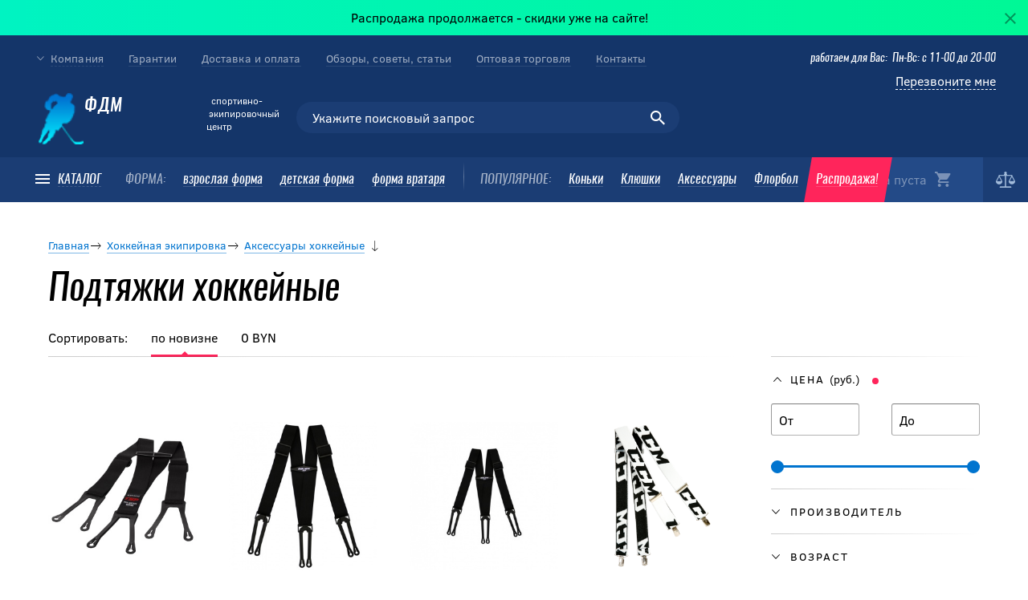

--- FILE ---
content_type: text/html; charset=UTF-8
request_url: https://forumhcdinamo.by/catalog/podtyazhki-khokkeynye/
body_size: 21171
content:
<!doctype html>
<html lang="ru">
<head>
<!-- Global site tag (gtag.js) - Google Analytics -->
<script async src="https://www.googletagmanager.com/gtag/js?id="></script>
<script>
 window.dataLayer = window.dataLayer || [];
 function gtag(){dataLayer.push(arguments);}
 gtag('js', new Date());

 gtag('config', '');
</script>
	<script data-skip-moving="true" src="/local/templates/.default/js/jquery.min.js"></script>
	<script data-skip-moving="true" src="/local/templates/.default/js/bootstrap.min.js"></script>

	<script data-skip-moving="true" src="/local/templates/.default/js/jquery.formstyler.min.js"></script>
	<script data-skip-moving="true" src="/local/templates/.default/js/jquery.maskedinput.js"></script>
  <meta name="viewport" content="width=device-width, initial-scale=1">
   	        <meta http-equiv="Content-Type" content="text/html; charset=UTF-8 " />
        	    <meta name="keywords" content="" />
    <meta name="description" content="В нашем интернет-магазине вы можете купить хоккейные подтяжки для шорт, трусов и гамашей по самой доступной цене. У нас большой выбор товаров для хоккея: форма, шайбы, клюшки, коньки и пр. – интернет-магазин «ФДМ»." />
    <link href="/bitrix/js/ui/design-tokens/dist/ui.design-tokens.min.css?167412366522029" type="text/css"  rel="stylesheet" />
<link href="/bitrix/js/ui/fonts/opensans/ui.font.opensans.min.css?16741235832320" type="text/css"  rel="stylesheet" />
<link href="/bitrix/js/main/popup/dist/main.popup.bundle.min.css?167412365725089" type="text/css"  rel="stylesheet" />
<link href="/local/templates/.default/css/bootstrap.min.css?1525261164145334" type="text/css"  data-template-style="true"  rel="stylesheet" />
<link href="/local/templates/.default/css/ionicons.min.css?161877572951655" type="text/css"  data-template-style="true"  rel="stylesheet" />
<link href="/local/templates/.default/css/jquery.formstyler.css?152526116413279" type="text/css"  data-template-style="true"  rel="stylesheet" />
<link href="/local/templates/.default/css/owl.carousel.min.css?15252611642946" type="text/css"  data-template-style="true"  rel="stylesheet" />
<link href="/local/templates/.default/css/fotorama.css?152526116415161" type="text/css"  data-template-style="true"  rel="stylesheet" />
<link href="/local/templates/.default/css/jquery.fancybox.min.css?152526116410424" type="text/css"  data-template-style="true"  rel="stylesheet" />
<link href="/local/templates/.default/js/magnificPopap/magnific-popup.css?16068158286951" type="text/css"  data-template-style="true"  rel="stylesheet" />
<link href="/local/templates/.default/css/ion.rangeSlider.css?15252611645043" type="text/css"  data-template-style="true"  rel="stylesheet" />
<link href="/local/templates/.default/css/style.css?164863761494772" type="text/css"  data-template-style="true"  rel="stylesheet" />
<link href="/local/templates/.default/components/bitrix/menu/catalog-line-menu-right/style.css?1540534137967" type="text/css"  data-template-style="true"  rel="stylesheet" />
<link href="/local/templates/.default/components/bitrix/news.list/brand_list/style.css?1547820920287" type="text/css"  data-template-style="true"  rel="stylesheet" />
<link href="/local/templates/.default/components/recall/main.feedback/.default/style.css?1618219533417" type="text/css"  data-template-style="true"  rel="stylesheet" />
<link href="/local/templates/one-col/template_styles.css?16485852149950" type="text/css"  data-template-style="true"  rel="stylesheet" />
    <script type="text/javascript">if(!window.BX)window.BX={};if(!window.BX.message)window.BX.message=function(mess){if(typeof mess==='object'){for(let i in mess) {BX.message[i]=mess[i];} return true;}};</script>
<script type="text/javascript">(window.BX||top.BX).message({'JS_CORE_LOADING':'Загрузка...','JS_CORE_NO_DATA':'- Нет данных -','JS_CORE_WINDOW_CLOSE':'Закрыть','JS_CORE_WINDOW_EXPAND':'Развернуть','JS_CORE_WINDOW_NARROW':'Свернуть в окно','JS_CORE_WINDOW_SAVE':'Сохранить','JS_CORE_WINDOW_CANCEL':'Отменить','JS_CORE_WINDOW_CONTINUE':'Продолжить','JS_CORE_H':'ч','JS_CORE_M':'м','JS_CORE_S':'с','JSADM_AI_HIDE_EXTRA':'Скрыть лишние','JSADM_AI_ALL_NOTIF':'Показать все','JSADM_AUTH_REQ':'Требуется авторизация!','JS_CORE_WINDOW_AUTH':'Войти','JS_CORE_IMAGE_FULL':'Полный размер'});</script>

<script type="text/javascript" src="/bitrix/js/main/core/core.min.js?1674123657220366"></script>

<script>BX.setJSList(['/bitrix/js/main/core/core_ajax.js','/bitrix/js/main/core/core_promise.js','/bitrix/js/main/polyfill/promise/js/promise.js','/bitrix/js/main/loadext/loadext.js','/bitrix/js/main/loadext/extension.js','/bitrix/js/main/polyfill/promise/js/promise.js','/bitrix/js/main/polyfill/find/js/find.js','/bitrix/js/main/polyfill/includes/js/includes.js','/bitrix/js/main/polyfill/matches/js/matches.js','/bitrix/js/ui/polyfill/closest/js/closest.js','/bitrix/js/main/polyfill/fill/main.polyfill.fill.js','/bitrix/js/main/polyfill/find/js/find.js','/bitrix/js/main/polyfill/matches/js/matches.js','/bitrix/js/main/polyfill/core/dist/polyfill.bundle.js','/bitrix/js/main/core/core.js','/bitrix/js/main/polyfill/intersectionobserver/js/intersectionobserver.js','/bitrix/js/main/lazyload/dist/lazyload.bundle.js','/bitrix/js/main/polyfill/core/dist/polyfill.bundle.js','/bitrix/js/main/parambag/dist/parambag.bundle.js']);
</script>
<script type="text/javascript">(window.BX||top.BX).message({'pull_server_enabled':'N','pull_config_timestamp':'0','pull_guest_mode':'N','pull_guest_user_id':'0'});(window.BX||top.BX).message({'PULL_OLD_REVISION':'Для продолжения корректной работы с сайтом необходимо перезагрузить страницу.'});</script>
<script type="text/javascript">(window.BX||top.BX).message({'LANGUAGE_ID':'ru','FORMAT_DATE':'DD.MM.YYYY','FORMAT_DATETIME':'DD.MM.YYYY HH:MI:SS','COOKIE_PREFIX':'BITRIX_SM','SERVER_TZ_OFFSET':'10800','UTF_MODE':'Y','SITE_ID':'s1','SITE_DIR':'/','USER_ID':'','SERVER_TIME':'1680502839','USER_TZ_OFFSET':'0','USER_TZ_AUTO':'Y','bitrix_sessid':'f2ace5d904e614ba2a5f94a6d680d638'});</script>


<script type="text/javascript" src="/bitrix/js/twim.recaptchafree/script.js?16335920924421"></script>
<script type="text/javascript" src="https://www.google.com/recaptcha/api.js?onload=onloadRecaptchafree&render=explicit&hl=ru"></script>
<script type="text/javascript" src="/bitrix/js/pull/protobuf/protobuf.min.js?167412267376433"></script>
<script type="text/javascript" src="/bitrix/js/pull/protobuf/model.min.js?167412267314190"></script>
<script type="text/javascript" src="/bitrix/js/rest/client/rest.client.min.js?16741229439240"></script>
<script type="text/javascript" src="/bitrix/js/pull/client/pull.client.min.js?167412366048293"></script>
<script type="text/javascript" src="/bitrix/js/main/core/core_fx.min.js?15252611449768"></script>
<script type="text/javascript" src="/bitrix/js/main/popup/dist/main.popup.bundle.min.js?167412365465492"></script>
<script type="text/javascript" src="/bitrix/js/currency/currency-core/dist/currency-core.bundle.min.js?16741229222842"></script>
<script type="text/javascript" src="/bitrix/js/currency/core_currency.min.js?1674122922833"></script>
<link rel="stylesheet" type="text/css" href="/bitrix/themes/pxpseo/pixelplus.seo.css">
<script type="text/javascript">
					(function () {
						"use strict";

						var counter = function ()
						{
							var cookie = (function (name) {
								var parts = ("; " + document.cookie).split("; " + name + "=");
								if (parts.length == 2) {
									try {return JSON.parse(decodeURIComponent(parts.pop().split(";").shift()));}
									catch (e) {}
								}
							})("BITRIX_CONVERSION_CONTEXT_s1");

							if (cookie && cookie.EXPIRE >= BX.message("SERVER_TIME"))
								return;

							var request = new XMLHttpRequest();
							request.open("POST", "/bitrix/tools/conversion/ajax_counter.php", true);
							request.setRequestHeader("Content-type", "application/x-www-form-urlencoded");
							request.send(
								"SITE_ID="+encodeURIComponent("s1")+
								"&sessid="+encodeURIComponent(BX.bitrix_sessid())+
								"&HTTP_REFERER="+encodeURIComponent(document.referrer)
							);
						};

						if (window.frameRequestStart === true)
							BX.addCustomEvent("onFrameDataReceived", counter);
						else
							BX.ready(counter);
					})();
				</script>
<meta property="ya:interaction" content="XML_FORM" />
<meta property="ya:interaction:url" content="https://forumhcdinamo.by/catalog/podtyazhki-khokkeynye/?mode=xml" />
            <script type="text/javascript">
                (function () {
                    window.rzDefaultSeo = {};
                    window.rzSeoFilter = function (arSeo) {
                        if (typeof arSeo == 'undefined') return;
                        var setMeta = function (prop, value, isLink) {
                            isLink = !!isLink;
                            var tag = isLink ? 'link' : 'meta',
                                tagName = isLink ? 'rel' : 'name',
                                tagNameVal = isLink ? 'href' : 'content';

                            prop = prop.toLowerCase();
                            var $meta = document.querySelectorAll(tag + '[' + tagName + '="' + prop + '"]');
                            var defVal = false;
                            if ($meta.length) {
                                $meta = $meta[0];
                                if (!(prop in window.rzDefaultSeo)) {
                                    defVal = $meta[tagNameVal];
                                }
                                if (!value && prop in window.rzDefaultSeo) {
                                    value = window.rzDefaultSeo[prop];
                                }
                                if (!value) {
                                    $meta.parentNode.removeChild($meta);
                                } else {
                                    $meta[tagNameVal] = value;
                                }
                            } else if (value) {
                                var $newMeta = document.createElement(tag);
                                $newMeta[tagName] = prop;
                                $newMeta[tagNameVal] = value;
                                document.head.insertBefore($newMeta, document.head.firstChild);
                            }
                            window.rzDefaultSeo[prop] = defVal;
                        };
                        arSeo.SET_SEO.forEach(function (prop) {
                            setMeta(prop, arSeo.PROPS[prop]);
                        });
                        var $h1 = document.querySelectorAll('h1');
                        if ($h1.length) {
                            if (!('H1' in window.rzDefaultSeo)) {
                                window.rzDefaultSeo.H1 = $h1[0].innerHTML;
                            }
                            if (arSeo.PROPS['H1'] && arSeo.PROPS['H1'].length > 0) {
                                $h1[0].innerHTML = arSeo.PROPS['H1'];
                            } else {
                                $h1[0].innerHTML = window.rzDefaultSeo.H1;
                            }
                        }
                        var $title = document.querySelectorAll('title');
                        if ($title.length) {
                            if (arSeo.PROPS['TITLE'] && arSeo.PROPS['TITLE'].length > 0) {
                                $title[0].innerHTML = arSeo.PROPS['TITLE'];
                            } else if (typeof window.rzDefaultSeo.H1 != 'undefined' && window.rzDefaultSeo.H1.length > 0) {
                                $title[0].innerHTML = window.rzDefaultSeo.H1;
                            }
                        }
                        setMeta('canonical', arSeo.PROPS['CANONICAL'], true);
                    }
                })();
            </script>
            
<meta name="robots" content="index, follow" />
<style>img[src*="captcha.php"] {cursor: pointer;}</style>



    <script type="text/javascript" src="/local/templates/.default/components/bitrix/sale.basket.basket.line/cust-backet-small/script.js?16486283845400"></script>
<script type="text/javascript" src="/local/templates/.default/js/jquery.formstyler.min.js?152526116419288"></script>
<script type="text/javascript" src="/local/templates/.default/js/owl.carousel.min.js?152526116442766"></script>
<script type="text/javascript" src="/local/templates/.default/js/fotorama.js?152526116441978"></script>
<script type="text/javascript" src="/local/templates/.default/js/jquery.fancybox.min.js?152526116445500"></script>
<script type="text/javascript" src="/local/templates/.default/js/magnificPopap/jquery.magnific-popup.min.js?160681582820216"></script>
<script type="text/javascript" src="/local/templates/.default/js/ion.rangeSlider.min.js?152526116439759"></script>
<script type="text/javascript" src="/local/templates/.default/js/mask.js?1589352363187011"></script>
<script type="text/javascript" src="/local/templates/.default/js/script.js?167412155416151"></script>
<script type="text/javascript" src="/local/templates/.default/js/isotope.pkgd.min.js?152526116435313"></script>
<script type="text/javascript" src="/local/templates/.default/components/bitrix/catalog.smart.filter/catalog/script.js?153788950922114"></script>
<script type="text/javascript" src="/local/templates/.default/components/bitrix/catalog/cust-catalog/sort.js?1525261164202"></script>
		<script type="text/javascript">
			var rz_matchSelector = function (el, selector) {
				return (el.matches || el.matchesSelector || el.msMatchesSelector || el.mozMatchesSelector || el.webkitMatchesSelector || el.oMatchesSelector).call(el, selector);
			};
			document.addEventListener('click', function (e) {
				if (rz_matchSelector(e.target, "img[src*=\"captcha.php\"]")) {
					var src = e.target.src;
					src = (src.indexOf("&") > -1) ? src.substr(0, src.indexOf("&")) : src;
					src += '&' + Math.floor(Math.random() * 10000);
					e.target.src = src;
				}
			});
		</script>
		
<script type="text/javascript">var _ba = _ba || []; _ba.push(["aid", "f9d606f4ea5833f9ce38fd9c063e8c43"]); _ba.push(["host", "forumhcdinamo.by"]); (function() {var ba = document.createElement("script"); ba.type = "text/javascript"; ba.async = true;ba.src = (document.location.protocol == "https:" ? "https://" : "http://") + "bitrix.info/ba.js";var s = document.getElementsByTagName("script")[0];s.parentNode.insertBefore(ba, s);})();</script>


  <meta name="mobile-web-app-capable" content="yes">
  <title>Хоккейные подтяжки для гамаш и шорт – купить подтяжки для хоккейных трусов, цены в Минске</title>
  <link rel="shortcut icon" href="/mhockey.ico">
  </head>

<body class="">

   		<div class="top-message" id="bx_3218110189_449">
      <div class="message">
        <div class="container-fluid">
					<div class="running_line text-right">
						<a href="https://forumhcdinamo.by/catalog/rasprodazha/">Распродажа продолжается - скидки уже на сайте!</a>
					</div>
        </div>
        <button class="message__close"><span class="ion-android-close"></span></button>
      </div>  
    </div>


<script type="text/javascript">
  $(function() {

    var marquee = $(".running_line");
    marquee.css({"overflow": "hidden", "width": "100%"});

    // оболочка для текста ввиде span (IE не любит дивы с inline-block)
    marquee.wrapInner("<span>");
    marquee.find("span").css({ "width": "50%", "display": "inline-block", "text-align":"right" });
    marquee.append(marquee.find("span").clone()); // тут у нас два span с текстом

    marquee.wrapInner("<div>");
    marquee.find("div").css("width", "200%");

    var reset = function() {
      $(this).css("margin-left", "0%");
      $(this).animate({ "margin-left": "-100%" }, 12000, 'linear', reset);
    };

    reset.call(marquee.find("div"));

  });

</script>
    <div class="page-wrap">
  <!-- header -->

  <header>
  
      <div class="header-wrap">
            <a href="/" class="logo">
                <img src="/local/templates/.default/images/logo.png" alt="" class="logo__image">
                 ФДМ
            </a>
            <span class="logo__title">
                  <span>cпортивно-</span> <span>экипировочный</span> <span>центр</span>
            </span>
    
            <script>
var bx_basketFKauiI = new BitrixSmallCart;
</script>

<span id="bx_basketFKauiI" class="bx-basket-fixed left top"><!--'start_frame_cache_bx_basketFKauiI'--><a class="cart empty">
	<span class="hidden-xs">
					Корзина пуста
			
	</span> 
	<span class="ion-android-cart">
			</span>
</a>
<!--'end_frame_cache_bx_basketFKauiI'--></span>
 
<script type="text/javascript">
	bx_basketFKauiI.siteId       = 's1';
	bx_basketFKauiI.cartId       = 'bx_basketFKauiI';
	bx_basketFKauiI.ajaxPath     = '/bitrix/components/bitrix/sale.basket.basket.line/ajax.php';
	bx_basketFKauiI.templateName = 'cust-backet-small';
	bx_basketFKauiI.arParams     =  {'PATH_TO_BASKET':'/personal/cart/','PATH_TO_PERSONAL':'/personal/','SHOW_PERSONAL_LINK':'N','SHOW_NUM_PRODUCTS':'Y','SHOW_TOTAL_PRICE':'Y','SHOW_PRODUCTS':'N','POSITION_FIXED':'Y','SHOW_AUTHOR':'N','PATH_TO_REGISTER':'/login/','PATH_TO_PROFILE':'/personal/','COMPONENT_TEMPLATE':'cust-backet-small','PATH_TO_ORDER':'/personal/order/make/','SHOW_EMPTY_VALUES':'Y','HIDE_ON_BASKET_PAGES':'Y','PATH_TO_AUTHORIZE':'/login/','POSITION_HORIZONTAL':'left','POSITION_VERTICAL':'top','CACHE_TYPE':'A','SHOW_REGISTRATION':'N','SHOW_DELAY':'Y','SHOW_NOTAVAIL':'Y','SHOW_IMAGE':'Y','SHOW_PRICE':'Y','SHOW_SUMMARY':'Y','MAX_IMAGE_SIZE':'70','AJAX':'N','~PATH_TO_BASKET':'/personal/cart/','~PATH_TO_PERSONAL':'/personal/','~SHOW_PERSONAL_LINK':'N','~SHOW_NUM_PRODUCTS':'Y','~SHOW_TOTAL_PRICE':'Y','~SHOW_PRODUCTS':'N','~POSITION_FIXED':'Y','~SHOW_AUTHOR':'N','~PATH_TO_REGISTER':'/login/','~PATH_TO_PROFILE':'/personal/','~COMPONENT_TEMPLATE':'cust-backet-small','~PATH_TO_ORDER':'/personal/order/make/','~SHOW_EMPTY_VALUES':'Y','~HIDE_ON_BASKET_PAGES':'Y','~PATH_TO_AUTHORIZE':'/login/','~POSITION_HORIZONTAL':'left','~POSITION_VERTICAL':'top','~CACHE_TYPE':'A','~SHOW_REGISTRATION':'N','~SHOW_DELAY':'Y','~SHOW_NOTAVAIL':'Y','~SHOW_IMAGE':'Y','~SHOW_PRICE':'Y','~SHOW_SUMMARY':'Y','~MAX_IMAGE_SIZE':'70','~AJAX':'N','cartId':'bx_basketFKauiI'}; // TODO \Bitrix\Main\Web\Json::encode
	bx_basketFKauiI.closeMessage = 'Скрыть';
	bx_basketFKauiI.openMessage  = 'Раскрыть';
	bx_basketFKauiI.activate();
</script>

			<div class="headerCompare">
															<a href="/catalog/compare/" class="headerCompareLink"></a>
												</div>
			
    
            <a href="#" class="menu-toggle"><span class="line line1"></span><span class="line line2"></span><span class="line line3"></span></a>
            <div class="search__mobile-icon">
                <span class="ion-android-search"></span>
                

            </div>
            <div class="site-menu site-menu-schedule">
                <div class="menu-holder">
                    <div class="header__menu">
                        <div class="container-fluid">
                            <div class="main-menu_cont clearfix">
                                <div class="pull-left">
                                    	<ul class="list-unstyled main-menu">
		<li class="main-menu__item all"><a class="no-bord main-menu__button" href="/catalog/"><span class="main-menu__toggle"><span class="line line1"></span><span class="line line2"></span><span class="line line3"></span></span> <span class="main-menu__label">КАТАЛОГ</span></a></li>
		<li class="main-menu__item lbl">ФОРМА:</li>
						<li class="main-menu__item"><a href="/catalog/igroka/">взрослая форма</a></li>
						<li class="main-menu__item"><a href="/catalog/detskaya-khokkeynaya-ekipirovka/">детская форма</a></li>
						<li class="main-menu__item"><a href="https://forumhcdinamo.by/catalog/vratarya/">форма вратаря</a></li>
		</ul>
                                </div>
                                <div class="main-menu__item hidden-sm sep pull-left"></div>
                                <div class="pull-left">
                                    <ul class="list-unstyled main-menu">
	<li class="main-menu__item lbl">ПОПУЛЯРНОЕ:</li>
					<li class="main-menu__item "><a href="/catalog/konki-khokkeynye/">Коньки</a></li>
					<li class="main-menu__item "><a href="/catalog/klyushki-khokkeynye/">Клюшки</a></li>
					<li class="main-menu__item "><a href="/catalog/aksessuary-khokkeynye/">Аксессуары</a></li>
					<li class="main-menu__item "><a href="/catalog/ekipirovka-dlya-florbola/">Флорбол</a></li>
					<li class="main-menu__item akciya"><a href="/catalog/rasprodazha/">Распродажа!</a></li>
	</ul>
                                </div>
                            </div>
    
                        </div>
                        <div class="megamenu">
                            <div class="container-fluid">
                                <div class="block">
                                    <div class="row">
                                        		
	
	
	
								<div class="col-md-6">
				<div class="block-title h3 asd1">
												<div class="left__icon__menu">
								<img src="/upload/uf/dbd/dbd83b088a4a88953788871e5ad5029c.png">
							</div>
											<span>Хоккейная экипировка</span>
					<span class="mobile_arr"></span>
				</div>
					<div class="row dropdownmenu">
						<div class="col-sm-6">
							<ul class="list-unstyled footer-links">
					
					
	
	
		
	
	
		
											<li class="footer-links__item asd3">
												<div class="left__icon__menu">
								<img src="/upload/uf/dd3/dd3f15fd4862d4809582ae43023a54d9.png">
							</div>
											<a href="/catalog/aksessuary-dlya-konkov/"><span>Аксессуары для коньков</span></a></li>
							
		
	
	
		
	
	
		
											<li class="footer-links__item asd3">
												<div class="left__icon__menu">
								<img src="/upload/uf/77f/77f203b93a9d3eb04056f36281a46db0.png">
							</div>
											<a href="/catalog/aksessuary-khokkeynye/"><span>Аксессуары хоккейные</span></a></li>
							
		
	
	
		
	
	
		
											<li class="footer-links__item asd3">
												<div class="left__icon__menu">
								<img src="/upload/uf/393/393a0db951e68ab1192852180f960539.png">
							</div>
											<a href="/catalog/beysbolki-khokkeynye/"><span>Бейсболки хоккейные</span></a></li>
							
		
	
	
		
	
	
		
											<li class="footer-links__item asd3">
												<div class="left__icon__menu">
								<img src="/upload/uf/5a4/5a4fb846cc1d41847678f0ddd9add14c.png">
							</div>
											<a href="/catalog/vizory-maski-reshetki/"><span>Визоры, маски, решетки</span></a></li>
							
		
	
	
		
	
	
		
											<li class="footer-links__item asd3">
												<div class="left__icon__menu">
								<img src="/upload/uf/d68/d68758e1ebc186147836593caefd0fce.png">
							</div>
											<a href="/catalog/klyushki-khokkeynye/"><span>Клюшки хоккейные</span></a></li>
							
		
	
	
		
	
	
		
											<li class="footer-links__item asd3">
												<div class="left__icon__menu">
								<img src="/upload/uf/9fe/9fea874a8a7dc525b029b63c4e641a57.png">
							</div>
											<a href="/catalog/konki-figurnye-i-progulochnye/"><span>Коньки фигурные и прогулочные</span></a></li>
							
		
	
	
		
	
	
		
											<li class="footer-links__item asd3">
												<div class="left__icon__menu">
								<img src="/upload/uf/a10/a10447bf936e7faec72434a1aa6c57cb.png">
							</div>
											<a href="/catalog/konki-khokkeynye/"><span>Коньки хоккейные</span></a></li>
							
		
	
	
		
	
	
		
											<li class="footer-links__item asd3">
												<div class="left__icon__menu">
								<img src="/upload/uf/e46/e46ebed30c8eb44677129f4835546ae2.png">
							</div>
											<a href="/catalog/nagrudnik-khokkeynyy-igroka/"><span>Нагрудник хоккейный</span></a></li>
							
		
	
	
		
	
	
		
												</ul>	
				</div>
				<div class="col-sm-6">
					<ul class="list-unstyled footer-links">
								<li class="footer-links__item asd3">
												<div class="left__icon__menu">
								<img src="/upload/uf/e7f/e7f9ce0a35e9cca77d8ef710fe7efbd8.png">
							</div>
											<a href="/catalog/nalokotniki-khokkeynye/"><span>Налокотники хоккейные</span></a></li>
							
		
	
	
		
	
	
		
											<li class="footer-links__item asd3">
												<div class="left__icon__menu">
								<img src="/upload/uf/d42/d42ecb2a5f690d0f1d6e6ad7a97b6b8d.png">
							</div>
											<a href="/catalog/odezhda-sportivnaya/"><span>Одежда спортивная</span></a></li>
							
		
	
	
		
	
	
		
											<li class="footer-links__item asd3">
												<div class="left__icon__menu">
								<img src="/upload/uf/c78/c78a6a62d69fc7587da347909f4abe22.png">
							</div>
											<a href="/catalog/odezhda-khokkeynaya/"><span>Одежда хоккейная</span></a></li>
							
		
	
	
		
	
	
		
											<li class="footer-links__item asd3">
												<div class="left__icon__menu">
								<img src="/upload/uf/9e1/9e1325148cc00deb5f6d2375b63c31d6.png">
							</div>
											<a href="/catalog/perchatki-khokkeynye/"><span>Перчатки хоккейные</span></a></li>
							
		
	
	
		
	
	
		
											<li class="footer-links__item asd3">
												<div class="left__icon__menu">
								<img src="/upload/uf/6c8/6c849c699fc8d94fc21371a94a9e6852.jpg">
							</div>
											<a href="/catalog/podarochnye-sertifikaty/"><span>Подарочные сертификаты</span></a></li>
							
		
	
	
		
	
	
		
											<li class="footer-links__item asd3">
												<div class="left__icon__menu">
								<img src="/upload/uf/cf9/cf9c6aabaefd7626b51dae34cda49849.jpg">
							</div>
											<a href="/catalog/rasprodazha/"><span>Распродажа</span></a></li>
							
		
	
	
		
	
	
		
											<li class="footer-links__item asd3">
												<div class="left__icon__menu">
								<img src="/upload/uf/f30/f30b2344feb198762ae354fe2ba2ccf8.png">
							</div>
											<a href="/catalog/rukoyatki-i-nadstavki/"><span>Рукоятки, крюки и надставки</span></a></li>
							
		
	
	
		
	
	
		
											<li class="footer-links__item asd3">
												<div class="left__icon__menu">
								<img src="/upload/uf/523/523d599b32f72d778050695376f7d395.png">
							</div>
											<a href="/catalog/stanki-dlya-zatochki-konkov/"><span>Станки для заточки коньков</span></a></li>
							
		
	
	
		
	
	
		
												</ul>	
				</div>
				<div class="col-sm-6">
					<ul class="list-unstyled footer-links">
								<li class="footer-links__item asd3">
												<div class="left__icon__menu">
								<img src="/upload/uf/1ad/1ad5f330457680920e3a8d0625e33dac.png">
							</div>
											<a href="/catalog/suvenirnaya-produktsiya/"><span>Сувенирная продукция</span></a></li>
							
		
	
	
		
	
	
		
											<li class="footer-links__item asd3">
												<div class="left__icon__menu">
								<img src="/upload/uf/0f2/0f2b930eea9b91ddb7b41264aea56e01.png">
							</div>
											<a href="/catalog/sumki/"><span>Сумки</span></a></li>
							
		
	
	
		
	
	
		
											<li class="footer-links__item asd3">
												<div class="left__icon__menu">
								<img src="/upload/uf/a7b/a7b8fe2d7d270525747e95a6242836ac.png">
							</div>
											<a href="/catalog/trusy/"><span>Трусы хоккейные</span></a></li>
							
		
	
	
		
	
	
		
											<li class="footer-links__item asd3">
												<div class="left__icon__menu">
								<img src="/upload/uf/632/6329310afe8dc940712f81d84c3afa27.png">
							</div>
											<a href="/catalog/vratarya/"><span>Хоккейная форма вратаря</span></a></li>
							
		
	
	
		
	
	
		
											<li class="footer-links__item asd3">
												<div class="left__icon__menu">
								<img src="/upload/uf/21e/21e917498d4cd3891150e6af83247477.png">
							</div>
											<a href="/catalog/khokkeynye-roliki/"><span>Хоккейные ролики</span></a></li>
							
		
	
	
		
	
	
		
											<li class="footer-links__item asd3">
												<div class="left__icon__menu">
								<img src="/upload/uf/f19/f19a953407fa6c2d1531ead707ffa671.png">
							</div>
											<a href="/catalog/khokkeynye-trenazhery/"><span>Хоккейные тренажеры</span></a></li>
							
		
	
	
		
	
	
		
											<li class="footer-links__item asd3">
												<div class="left__icon__menu">
								<img src="/upload/uf/3bf/3bff6aa356b1b8fc8190f3cde7e2ec76.png">
							</div>
											<a href="/catalog/shapki-zimnie/"><span>Шапки и шарфы зимние</span></a></li>
							
		
	
	
		
	
	
		
											<li class="footer-links__item asd3">
												<div class="left__icon__menu">
								<img src="/upload/uf/380/3802345be07ff0b21766b1c3781de2f1.png">
							</div>
											<a href="/catalog/shlema/"><span>Шлем хоккейный</span></a></li>
							
		
	
	
		
	
	
		
												</ul>	
				</div>
				<div class="col-sm-6">
					<ul class="list-unstyled footer-links">
								<li class="footer-links__item asd3">
												<div class="left__icon__menu">
								<img src="/upload/uf/6ed/6ed7de84165dea9b4a80cc7017199953.png">
							</div>
											<a href="/catalog/shchitki/"><span>Щитки хоккейные</span></a></li>
							
		
	
	
		
						</ul></div></div></div>					
	
								<div class="col-sm-6 col-md-3">									
				<div class="block-title h3 asd2">
												<div class="left__icon__menu">
								<img src="/upload/uf/0ec/0ece2a69c167afe155804afdaf685f58.png">
							</div>
											<span>Бег</span>
					<span class="mobile_arr"></span>
				</div>
					<ul class="list-unstyled footer-links dropdownmenu">
					
					
	
	
		
	
	
		
											<li class="footer-links__item asd3">
												<div class="left__icon__menu">
								<img src="/upload/uf/b51/b51f84939274ae48889a2c866e1cff7c.png">
							</div>
											<a href="/catalog/obuv-dlya-zala/"><span>Обувь для зала</span></a></li>
							
		
	
	
			
						</ul>					
	
								<div class="block-title h3 asd3">
										<div class="left__icon__menu">
							<img src="/upload/uf/7f6/7f6cd85ca9f70d8e1dd64a6ae754e357.png">
						</div>
									<span>Экипировка для флорбола</span>
				<span class="mobile_arr"></span>
			</div>
				<ul class="list-unstyled footer-links dropdownmenu">
					
					
	
	
		
	
	
		
											<li class="footer-links__item asd3">
												<div class="left__icon__menu">
								<img src="/upload/uf/ff6/ff66385db69b3ef1c86087a14b696029.png">
							</div>
											<a href="/catalog/aksessuary-florbolnye/"><span>Аксессуары флорбольные</span></a></li>
							
		
	
	
		
	
	
		
											<li class="footer-links__item asd3">
												<div class="left__icon__menu">
								<img src="/upload/uf/20a/20ae0526309c37c7c921ddbec288b2ae.png">
							</div>
											<a href="/catalog/klyushki-florbolnye/"><span>Клюшки флорбольные</span></a></li>
							
		
	
	
		
	
	
		
											<li class="footer-links__item asd3">
												<div class="left__icon__menu">
								<img src="/upload/uf/1cc/1cc6f6581a3e62c9180a6b9e71c5ab56.png">
							</div>
											<a href="/catalog/ekipirovka-florbolnogo-vratarya/"><span>Экипировка флорбольного вратаря</span></a></li>
							
		
	
	
	
			</ul></div>	                                            <div id="comp_8390e393850b4651d67b6e860fb4e73d"><div class="col-sm-6 col-md-3">
    <div class="block-title h3">
		<div class="left__icon__menu">
			<img src="/local/templates/.default/images/brand_ico.png">
		</div>
        Бренды
		<span class="mobile_arr"></span>
    </div>
    <ul class="menu_brand-list dropdownmenu">
                    <li class="menu_brand-list-item">
                <a href="/brands/el-te/">ELiTE</a>
            </li>
                    <li class="menu_brand-list-item">
                <a href="/brands/bluesports/">BLUESPORTS</a>
            </li>
                    <li class="menu_brand-list-item">
                <a href="/brands/vaughn/">VAUGHN</a>
            </li>
                    <li class="menu_brand-list-item">
                <a href="/brands/warrior/">WARRIOR</a>
            </li>
                    <li class="menu_brand-list-item">
                <a href="/brands/ccm/">CCM</a>
            </li>
                    <li class="menu_brand-list-item">
                <a href="/brands/bauer/">BAUER</a>
            </li>
                    <li class="menu_brand-list-item">
                <a href="/brands/prosharp/">PROSHARP</a>
            </li>
                    <li class="menu_brand-list-item">
                <a href="/brands/easton/">EASTON</a>
            </li>
                    <li class="menu_brand-list-item">
                <a href="/brands/ssm/">SSM</a>
            </li>
                    <li class="menu_brand-list-item">
                <a href="/brands/sidelines/">SIDELINES</a>
            </li>
                    <li class="menu_brand-list-item">
                <a href="/brands/salming/">SALMING</a>
            </li>
                    <li class="menu_brand-list-item">
                <a href="/brands/47branded/">47Branded</a>
            </li>
                    <li class="menu_brand-list-item">
                <a href="/brands/reebok/">REEBOK</a>
            </li>
                    <li class="menu_brand-list-item">
                <a href="/brands/sher-wood/">SHER-WOOD</a>
            </li>
                    <li class="menu_brand-list-item">
                <a href="/brands/icearmor/">ICEARMOR</a>
            </li>
                    <li class="menu_brand-list-item">
                <a href="/brands/wall/">WALL</a>
            </li>
                    <li class="menu_brand-list-item">
                <a href="/brands/aegis/">AEGIS</a>
            </li>
                    <li class="menu_brand-list-item">
                <a href="/brands/v76/">V76</a>
            </li>
                    <li class="menu_brand-list-item">
                <a href="/brands/isostar/">Isostar</a>
            </li>
                    <li class="menu_brand-list-item">
                <a href="/brands/acito/">ACITO</a>
            </li>
        		<li class="menu_brand-list-item clear"></li>
    </ul>
</div>
</div>                                    </div>
                                </div>
                            </div>
                        </div>
                    </div>
                </div>
                <div class="container-fluid">
    
<ul class="top-menu list-unstyled">


	
	
					<li class="comp-menu">
				<a href="/company/" class="dashed"><span class="ion-ios-arrow-down"></span>Компания</a>
				<ul class="top-submenu list-unstyled">
		
	
	

	
	
		
							<li class="top-submenu__item">
					<a href="/company/about/">О нас</a>
				</li>
			
		
	
	

	
	
		
							<li class="top-submenu__item">
					<a href="/news/">Новости</a>
				</li>
			
		
	
	

			</ul></li>	
	
		
							<li><a href="/information/guarantees/">Гарантии</a></li>
			
		
	
	

	
	
		
							<li><a href="/information/delivery-payment/">Доставка и оплата</a></li>
			
		
	
	

	
	
		
							<li><a href="/reviews-advice-articles/">Обзоры, советы, статьи</a></li>
			
		
	
	

	
	
		
							<li><a href="/wholesale/">Оптовая торговля</a></li>
			
		
	
	

	
	
		
							<li><a href="/company/contacts/">Контакты</a></li>
			
		
	
	


</ul>


                    <div class="head clearfix">
                        <div class="search">
    <div class="figure_mobile"></div>
<form action="/catalog/" class="--mobile">
	<input type="text" name="q" value=""  maxlength="50" class="search__input" autocomplete="off" placeholder="Укажите поисковый запрос" />
	<button class="search__submit" name="s" type="submit">
        <span class="ion-android-search hidden-old-icon-mobile"></span>
        <img src="/local/templates/.default/images/search-forma.jpg" alt="search" class="hidden-old-icon-desktop">
    </button>
</form>
</div>					
													
							<div class="header__contacts header__contacts__schedule">
								<div class="phone">
									<div class="header__contacts__schedule__text">
	 работаем для Вас:&nbsp; Пн-Вс: с 11-00 до 20-00
</div>
 <a href="#"> </a>								</div>
								<span  href="#" class="dashed recall__header" onclick="yaCounter.reachGoal('callback')">Перезвоните мне</span>
							</div>

						                    </div>
                </div>
            </div>
    </div>
      
      <div class="search-wrapper__mobile">
          <div class="search">
    <div class="figure_mobile"></div>
<form action="/catalog/" class="--mobile">
	<input type="text" name="q" value=""  maxlength="50" class="search__input" autocomplete="off" placeholder="Укажите поисковый запрос" />
	<button class="search__submit" name="s" type="submit">
        <span class="ion-android-search hidden-old-icon-mobile"></span>
        <img src="/local/templates/.default/images/search-forma.jpg" alt="search" class="hidden-old-icon-desktop">
    </button>
</form>
</div>					      </div>
      
  </header>
  <!-- header end -->

  <!-- promo -->
    <!-- promo end -->

<main class="page">
	<div class="container-fluid">
			<div class="block ">

<div class="breadcrumbs" itemscope="" itemtype="http://schema.org/BreadcrumbList"><ol class="breadcrumb"><li><span itemscope="" itemprop="itemListElement" itemtype="http://schema.org/ListItem"><a itemprop="item" title="Главная" href="/"><span itemprop="name">Главная</span><meta itemprop="position" content="1"></a></span></li><li><span itemscope="" itemprop="itemListElement" itemtype="http://schema.org/ListItem"><a itemprop="item" title="Хоккейная экипировка" href="/catalog/khokkeynaya-ekipirovka/"><span itemprop="name">Хоккейная экипировка</span><meta itemprop="position" content="3"></a></span></li><li><span itemscope="" itemprop="itemListElement" itemtype="http://schema.org/ListItem"><a itemprop="item" title="Аксессуары хоккейные" href="/catalog/aksessuary-khokkeynye/"><span itemprop="name">Аксессуары хоккейные</span><meta itemprop="position" content="4"></a></span></li></ol></div>     <h1>Подтяжки хоккейные</h1>



<div class="catalog">
 <div class="row">

 	<div class="col-md-3 pull-right">
	<div class="filters">
	<div class="filters__title">
	  <span class="ion-ios-settings-strong"></span> Фильтр
	  <a href="#" class="filters__close no-bord"><span class="ion-android-close"></span></a>
	</div>

		<div class="filters__content">

		
<div class="bx-filter bx-blue ">
	<div class="bx-filter-section">
		<form name="_form" action="/catalog/podtyazhki-khokkeynye/" method="get" class="smartfilter">
			
						
					<div class=" bx-filter-parameters-box bx-active filter active">
						<span class="bx-filter-container-modef"></span>
						<div class="bx-filter-parameters-box-title filter__title" role="button" data-toggle="collapse" href="#filter10">
							<span class="ion-ios-arrow-down"></span>
							Цена							<span class="capt">(руб.)</span>
							<span class="filter__active"></span>
							
						</div>
						<div class="bx-filter-block filter__block collapse in" data-role="bx_filter_block" id="filter10">
							<div class="row bx-filter-parameters-box-container">
								<div class="col-xs-6 bx-filter-parameters-box-container-block bx-left">
									<div class="bx-filter-input-container form-group input-with-label">
										<input type="text" class="input input-from" name="arrFilter_P1_MIN" id="arrFilter_P1_MIN"	value="" onkeyup="smartFilter.keyup(this)">
										<span class="input-label">От</span>
									</div>
								</div>
								<div class="col-xs-6 bx-filter-parameters-box-container-block bx-right">
									<div class="bx-filter-input-container form-group input-with-label">
										<input type="text" class="input input-to" name="arrFilter_P1_MAX" id="arrFilter_P1_MAX" value="" onkeyup="smartFilter.keyup(this)">
										<span class="input-label">До</span>
									</div>
								</div>

								<div class="col-xs-12 bx-ui-slider-track-container">
									<div class="bx-ui-slider-track" id="drag_track_c4ca4238a0b923820dcc509a6f75849b">
										
										<div class="bx-ui-slider-pricebar-vd" style="left: 0;right: 0;" id="colorUnavailableActive_c4ca4238a0b923820dcc509a6f75849b"></div>
										<div class="bx-ui-slider-pricebar-vn" style="left: 0;right: 0;" id="colorAvailableInactive_c4ca4238a0b923820dcc509a6f75849b"></div>
										<div class="bx-ui-slider-pricebar-v"  style="left: 0;right: 0;" id="colorAvailableActive_c4ca4238a0b923820dcc509a6f75849b"></div>
										<div class="bx-ui-slider-range filter-slider-wrap" id="drag_tracker_c4ca4238a0b923820dcc509a6f75849b"  style="left: 0%; right: 0%;">
											<div class="bx-ui-slider-handle left  from"  style="left:0;" id="left_slider_c4ca4238a0b923820dcc509a6f75849b"></div>
											<div class="bx-ui-slider-handle right  to type_last" style="right:0;" id="right_slider_c4ca4238a0b923820dcc509a6f75849b"></div>
										</div>
									</div>
								</div>
							</div>
						</div>
					</div>
										<script type="text/javascript">
						BX.ready(function(){
							window['trackBarc4ca4238a0b923820dcc509a6f75849b'] = new BX.Iblock.SmartFilter({'leftSlider':'left_slider_c4ca4238a0b923820dcc509a6f75849b','rightSlider':'right_slider_c4ca4238a0b923820dcc509a6f75849b','tracker':'drag_tracker_c4ca4238a0b923820dcc509a6f75849b','trackerWrap':'drag_track_c4ca4238a0b923820dcc509a6f75849b','minInputId':'arrFilter_P1_MIN','maxInputId':'arrFilter_P1_MAX','minPrice':'500','maxPrice':'1600','curMinPrice':'','curMaxPrice':'','fltMinPrice':'500','fltMaxPrice':'1600','precision':'0','colorUnavailableActive':'colorUnavailableActive_c4ca4238a0b923820dcc509a6f75849b','colorAvailableActive':'colorAvailableActive_c4ca4238a0b923820dcc509a6f75849b','colorAvailableInactive':'colorAvailableInactive_c4ca4238a0b923820dcc509a6f75849b'});
						});
					</script>
								<div class="bx-filter-parameters-box hide11  filter">
					<span class="bx-filter-container-modef"></span>

										
					<div  class="filter__title collapsed "
											 role="button"
								data-toggle="collapse" href="#filter11">
						<span class="ion-ios-arrow-down"></span>
						Производитель <span class="filter__active"></span>
					</div>
					<a href="#" class="filter__clear no-bord"><span class="ion-android-close"></span></a>
										<div class="bx-filter-block panel-collapse collapse " id="filter11">
						<div class="bx-filter-parameters-box-container filter__block">
						
																	<div class="checkbox check">
										<label data-role="label_arrFilter_58_1642835972" class="bx-filter-param-label " for="arrFilter_58_1642835972">
											<span class="bx-filter-input-checkbox">
												<input
													type="checkbox"
													value="Y"
													name="arrFilter_58_1642835972"
													id="arrFilter_58_1642835972"
																										onchange="smartFilter.click(this)"
												/>
												<span class="bx-filter-param-text" title="BLUESPORTS">BLUESPORTS</span>
											</span>
										</label>
									</div>
																	<div class="checkbox check">
										<label data-role="label_arrFilter_58_2075403208" class="bx-filter-param-label " for="arrFilter_58_2075403208">
											<span class="bx-filter-input-checkbox">
												<input
													type="checkbox"
													value="Y"
													name="arrFilter_58_2075403208"
													id="arrFilter_58_2075403208"
																										onchange="smartFilter.click(this)"
												/>
												<span class="bx-filter-param-text" title="CCM">CCM</span>
											</span>
										</label>
									</div>
																	<div class="checkbox check">
										<label data-role="label_arrFilter_58_2512012004" class="bx-filter-param-label " for="arrFilter_58_2512012004">
											<span class="bx-filter-input-checkbox">
												<input
													type="checkbox"
													value="Y"
													name="arrFilter_58_2512012004"
													id="arrFilter_58_2512012004"
																										onchange="smartFilter.click(this)"
												/>
												<span class="bx-filter-param-text" title="BAUER">BAUER</span>
											</span>
										</label>
									</div>
																	<div class="checkbox check">
										<label data-role="label_arrFilter_58_1950537353" class="bx-filter-param-label " for="arrFilter_58_1950537353">
											<span class="bx-filter-input-checkbox">
												<input
													type="checkbox"
													value="Y"
													name="arrFilter_58_1950537353"
													id="arrFilter_58_1950537353"
																										onchange="smartFilter.click(this)"
												/>
												<span class="bx-filter-param-text" title="SIDELINES">SIDELINES</span>
											</span>
										</label>
									</div>
																	<div class="checkbox check">
										<label data-role="label_arrFilter_58_1172636122" class="bx-filter-param-label " for="arrFilter_58_1172636122">
											<span class="bx-filter-input-checkbox">
												<input
													type="checkbox"
													value="Y"
													name="arrFilter_58_1172636122"
													id="arrFilter_58_1172636122"
																										onchange="smartFilter.click(this)"
												/>
												<span class="bx-filter-param-text" title="BIG BOY">BIG BOY</span>
											</span>
										</label>
									</div>
																	<div class="checkbox check">
										<label data-role="label_arrFilter_58_84238197" class="bx-filter-param-label " for="arrFilter_58_84238197">
											<span class="bx-filter-input-checkbox">
												<input
													type="checkbox"
													value="Y"
													name="arrFilter_58_84238197"
													id="arrFilter_58_84238197"
																										onchange="smartFilter.click(this)"
												/>
												<span class="bx-filter-param-text" title="SL">SL</span>
											</span>
										</label>
									</div>
								
												</div>
						<div style="clear: both"></div>
					</div>
				</div>
							<div class="bx-filter-parameters-box hide12  filter">
					<span class="bx-filter-container-modef"></span>

										
					<div  class="filter__title collapsed "
											 role="button"
								data-toggle="collapse" href="#filter12">
						<span class="ion-ios-arrow-down"></span>
						Возраст <span class="filter__active"></span>
					</div>
					<a href="#" class="filter__clear no-bord"><span class="ion-android-close"></span></a>
										<div class="bx-filter-block panel-collapse collapse " id="filter12">
						<div class="bx-filter-parameters-box-container filter__block">
						
																	<div class="checkbox check">
										<label data-role="label_arrFilter_79_4163016541" class="bx-filter-param-label " for="arrFilter_79_4163016541">
											<span class="bx-filter-input-checkbox">
												<input
													type="checkbox"
													value="Y"
													name="arrFilter_79_4163016541"
													id="arrFilter_79_4163016541"
																										onchange="smartFilter.click(this)"
												/>
												<span class="bx-filter-param-text" title="Детский (Yth)">Детский (Yth)</span>
											</span>
										</label>
									</div>
																	<div class="checkbox check">
										<label data-role="label_arrFilter_79_1630258919" class="bx-filter-param-label " for="arrFilter_79_1630258919">
											<span class="bx-filter-input-checkbox">
												<input
													type="checkbox"
													value="Y"
													name="arrFilter_79_1630258919"
													id="arrFilter_79_1630258919"
																										onchange="smartFilter.click(this)"
												/>
												<span class="bx-filter-param-text" title="Юношеский (Jr)">Юношеский (Jr)</span>
											</span>
										</label>
									</div>
																	<div class="checkbox check">
										<label data-role="label_arrFilter_79_2286445522" class="bx-filter-param-label " for="arrFilter_79_2286445522">
											<span class="bx-filter-input-checkbox">
												<input
													type="checkbox"
													value="Y"
													name="arrFilter_79_2286445522"
													id="arrFilter_79_2286445522"
																										onchange="smartFilter.click(this)"
												/>
												<span class="bx-filter-param-text" title="Взрослый (SR)">Взрослый (SR)</span>
											</span>
										</label>
									</div>
								
												</div>
						<div style="clear: both"></div>
					</div>
				</div>
							<div class="bx-filter-parameters-box hide13 active filter">
					<span class="bx-filter-container-modef"></span>

										
					<div  class="filter__title "
											 role="button"
								data-toggle="collapse" href="#filter13">
						<span class="ion-ios-arrow-down"></span>
						Уровень <span class="filter__active"></span>
					</div>
					<a href="#" class="filter__clear no-bord"><span class="ion-android-close"></span></a>
										<div class="bx-filter-block panel-collapse collapse in" id="filter13">
						<div class="bx-filter-parameters-box-container filter__block">
						
																	<div class="checkbox check">
										<label data-role="label_arrFilter_80_2401609675" class="bx-filter-param-label " for="arrFilter_80_2401609675">
											<span class="bx-filter-input-checkbox">
												<input
													type="checkbox"
													value="Y"
													name="arrFilter_80_2401609675"
													id="arrFilter_80_2401609675"
																										onchange="smartFilter.click(this)"
												/>
												<span class="bx-filter-param-text" title="Профессиональный">Профессиональный</span>
											</span>
										</label>
									</div>
								
												</div>
						<div style="clear: both"></div>
					</div>
				</div>
						<div class="bx-filter-button-box">
					<div class="bx-filter-block">
						<div class="bx-filter-parameters-box-container">
							<input
								class="btn btn-themes"
								type="submit"
								id="set_filter"
								name="set_filter"
								value="Отфильтровать"
							/>
							<br/>

							<span id="newclear"></span>

                            <!-- Hide element - bx-filter-popup-result -->

                                <div class="bx-filter-popup-result left" id="modef" style="display:none" style="display: inline-block;">
                                    Выбрано: <span id="modef_num">0</span>                                    <span class="arrow"></span>
                                    <br/>
                                    <a href="/catalog/podtyazhki-khokkeynye/filter/clear/apply/" target="">Показать</a>
                                </div>

						</div>
					</div>
				</div>
		</form>
	</div>
</div>
<script>

$( document ).ready(function() {
    $('#newclear').load('/2.php');
    $(document).on('click', '#del_filter', function(){
    	window.location.href = '/catalog/podtyazhki-khokkeynye/';
    	return false;
    });

});

	var smartFilter = new JCSmartFilter('/catalog/podtyazhki-khokkeynye/', 'VERTICAL', {'SEF_SET_FILTER_URL':'/catalog/podtyazhki-khokkeynye/filter/clear/apply/','SEF_DEL_FILTER_URL':'/catalog/podtyazhki-khokkeynye/filter/clear/apply/'});
</script>
		</div>
	

  </div>
</div>
		
	<div class="col-md-9">

	  <div class="catalog-nav">
		<a href="#" class="filters__toggle"><span class="dashed">фильтр</span><span class="ion-ios-settings-strong"></span></a>
		<ul class="nav nav-tabs" role="tablist">
		  <li class="catalog-nav-label"><span>Сортировать:</span></li>
		  <li class="active"><div
					class="link" id="s_new"><span>по новизне</span></div></li>
		  <li ><div
					class="link" id="s_price2">0 BYN</span></div></li>
		</ul>
	  </div>
				<div class="filter_text filter_mid">
			
		</div>
	




	<div class="catalog-list">
  <div class="row">
  																			<div class="col-sm-3 col-xs-6 maxheightmobile sectionItem" id="bx_3966226736_9532">
          			<a href="/catalog/podtyazhki-khokkeynye/podtyazhki-tsp-hockey-suspenders/" class="prod-item no-bord left__content prod-item_margin">
			            <div class="prod-item__image">
			                <img src="/upload/iblock/3b1/3srfk626gynhiyugws2u52dj5n9kq2g2.jpg" alt="" title="">
										            </div>
			        <div class="equal_one">
						<div class="prod-item_labels clearfix">
																				</div>
						<div class="prod-item__title">
							<span>Подтяжки TSP Hockey Suspenders</span>
						</div>
					  	<div class="prod-item__rating">  
						<span class="ion-ios-star-outline"></span>
								<span class="ion-ios-star-outline"></span>
								<span class="ion-ios-star-outline"></span>
								<span class="ion-ios-star-outline"></span>
								<span class="ion-ios-star-outline"></span>
			</div>
					</div>
						<div class="prod-item__price clearfix ">
						                        <div class="equal_two">
                        																	<span class="pull-left">16 BYN</span>
									                                                    	</div>

								
									<div class="sectionNalRow">
																					<div class="isavailable">в наличии</div>
																															<div class="sectionCompareBlock">
																									<a class="compareBlock__add" data-item_id="9532"></a>
													<a href="/catalog/compare/" class="compareBlock__ок-hide"></a>
																							</div>
																			</div>

								
                                <a href="/catalog/podtyazhki-khokkeynye/podtyazhki-tsp-hockey-suspenders/" class="buybutton_listing">купить</a>
                            						</div>
					</a>

                                        <script>
                        document.addEventListener('DOMContentLoaded', () => {
                            document.querySelectorAll('.sectionFastView').forEach((item) => {
                                item.innerHTML = "быстрый просмотр";
                            });
                        })
                    </script>
											<div class="sectionFastViewBlock">
							<div class="sectionFastView" data-item_id="9532"></div>
						</div>
					
				</div>
																		<div class="col-sm-3 col-xs-6 maxheightmobile sectionItem" id="bx_3966226736_2923">
          			<a href="/catalog/podtyazhki-khokkeynye/podtyazhki-bauer-suspenders-sr/" class="prod-item no-bord left__content prod-item_margin">
			            <div class="prod-item__image">
			                <img src="/upload/iblock/f0f/f0f9c3a243c7fb706235049116488839.jpeg" alt="" title="">
										            </div>
			        <div class="equal_one">
						<div class="prod-item_labels clearfix">
																				</div>
						<div class="prod-item__title">
							<span>Подтяжки BAUER SUSPENDERS SR</span>
						</div>
					  	<div class="prod-item__rating">  
						<span class="ion-ios-star-outline"></span>
								<span class="ion-ios-star-outline"></span>
								<span class="ion-ios-star-outline"></span>
								<span class="ion-ios-star-outline"></span>
								<span class="ion-ios-star-outline"></span>
			</div>
					</div>
						<div class="prod-item__price clearfix ">
						                        <div class="equal_two">
                        																	<span class="pull-left">20 BYN</span>
									                                                    	</div>

								
									<div class="sectionNalRow">
																					<div class="isavailable">в наличии</div>
																															<div class="sectionCompareBlock">
																									<a class="compareBlock__add" data-item_id="2923"></a>
													<a href="/catalog/compare/" class="compareBlock__ок-hide"></a>
																							</div>
																			</div>

								
                                <a href="/catalog/podtyazhki-khokkeynye/podtyazhki-bauer-suspenders-sr/" class="buybutton_listing">купить</a>
                            						</div>
					</a>

                                        <script>
                        document.addEventListener('DOMContentLoaded', () => {
                            document.querySelectorAll('.sectionFastView').forEach((item) => {
                                item.innerHTML = "быстрый просмотр";
                            });
                        })
                    </script>
											<div class="sectionFastViewBlock">
							<div class="sectionFastView" data-item_id="2923"></div>
						</div>
					
				</div>
																		<div class="col-sm-3 col-xs-6 maxheightmobile sectionItem" id="bx_3966226736_2926">
          			<a href="/catalog/podtyazhki-khokkeynye/podtyazhki-bauer-suspenders-yth/" class="prod-item no-bord left__content prod-item_margin">
			            <div class="prod-item__image">
			                <img src="/upload/iblock/f42/f4213dcd3b8ac56506d6b8c03f824983.jpg" alt="" title="">
										            </div>
			        <div class="equal_one">
						<div class="prod-item_labels clearfix">
																				</div>
						<div class="prod-item__title">
							<span>Подтяжки BAUER SUSPENDERS YTH</span>
						</div>
					  	<div class="prod-item__rating">  
						<span class="ion-ios-star-outline"></span>
								<span class="ion-ios-star-outline"></span>
								<span class="ion-ios-star-outline"></span>
								<span class="ion-ios-star-outline"></span>
								<span class="ion-ios-star-outline"></span>
			</div>
					</div>
						<div class="prod-item__price clearfix ">
						                        <div class="equal_two">
                        																	<span class="pull-left">18 BYN</span>
									                                                    	</div>

								
									<div class="sectionNalRow">
																					<div class="isavailable">в наличии</div>
																															<div class="sectionCompareBlock">
																									<a class="compareBlock__add" data-item_id="2926"></a>
													<a href="/catalog/compare/" class="compareBlock__ок-hide"></a>
																							</div>
																			</div>

								
                                <a href="/catalog/podtyazhki-khokkeynye/podtyazhki-bauer-suspenders-yth/" class="buybutton_listing">купить</a>
                            						</div>
					</a>

                                        <script>
                        document.addEventListener('DOMContentLoaded', () => {
                            document.querySelectorAll('.sectionFastView').forEach((item) => {
                                item.innerHTML = "быстрый просмотр";
                            });
                        })
                    </script>
											<div class="sectionFastViewBlock">
							<div class="sectionFastView" data-item_id="2926"></div>
						</div>
					
				</div>
																		<div class="col-sm-3 col-xs-6 maxheightmobile sectionItem" id="bx_3966226736_2932">
          			<a href="/catalog/podtyazhki-khokkeynye/podtyazhki-ccm-suspenders-clips-sr-n-sz/" class="prod-item no-bord left__content prod-item_margin">
			            <div class="prod-item__image">
			                <img src="/upload/iblock/dff/dff73ff523c7e1b96e9c2c828573eb87.png" alt="" title="">
										            </div>
			        <div class="equal_one">
						<div class="prod-item_labels clearfix">
																				</div>
						<div class="prod-item__title">
							<span>Подтяжки CCM SUSPENDERS CLIPS SR </span>
						</div>
					  	<div class="prod-item__rating">  
						<span class="ion-ios-star-outline"></span>
								<span class="ion-ios-star-outline"></span>
								<span class="ion-ios-star-outline"></span>
								<span class="ion-ios-star-outline"></span>
								<span class="ion-ios-star-outline"></span>
			</div>
					</div>
						<div class="prod-item__price clearfix notavailable_price2">
						                        <div class="equal_two">
                        							                                                    	</div>

								
									<div class="sectionNalRow">
																					<div class="notavailable">нет в наличии</div>
																													</div>

								
                                <a href="/catalog/podtyazhki-khokkeynye/podtyazhki-ccm-suspenders-clips-sr-n-sz/" class="buybutton_listing">купить</a>
                            						</div>
					</a>

                                        <script>
                        document.addEventListener('DOMContentLoaded', () => {
                            document.querySelectorAll('.sectionFastView').forEach((item) => {
                                item.innerHTML = "быстрый просмотр";
                            });
                        })
                    </script>
											<div class="sectionFastViewBlock">
							<div class="sectionFastView" data-item_id="2932"></div>
						</div>
					
				</div>
													</div><div class="row">
												<div class="col-sm-3 col-xs-6 maxheightmobile sectionItem" id="bx_3966226736_4922">
          			<a href="/catalog/podtyazhki-khokkeynye/podtyazhki-khokkeynye-sidelines/" class="prod-item no-bord left__content prod-item_margin">
			            <div class="prod-item__image">
			                <img src="/upload/iblock/fa2/fa2fd42309b71e20c4ec6820ec0e1449.jpg" alt="" title="">
										            </div>
			        <div class="equal_one">
						<div class="prod-item_labels clearfix">
																				</div>
						<div class="prod-item__title">
							<span>Подтяжки SIDELINES SR</span>
						</div>
					  	<div class="prod-item__rating">  
						<span class="ion-ios-star"></span>
								<span class="ion-ios-star"></span>
								<span class="ion-ios-star"></span>
								<span class="ion-ios-star"></span>
								<span class="ion-ios-star-outline"></span>
			</div>
					</div>
						<div class="prod-item__price clearfix notavailable_price2">
						                        <div class="equal_two">
                        							                                                    	</div>

								
									<div class="sectionNalRow">
																					<div class="notavailable">нет в наличии</div>
																													</div>

								
                                <a href="/catalog/podtyazhki-khokkeynye/podtyazhki-khokkeynye-sidelines/" class="buybutton_listing">купить</a>
                            						</div>
					</a>

                                        <script>
                        document.addEventListener('DOMContentLoaded', () => {
                            document.querySelectorAll('.sectionFastView').forEach((item) => {
                                item.innerHTML = "быстрый просмотр";
                            });
                        })
                    </script>
											<div class="sectionFastViewBlock">
							<div class="sectionFastView" data-item_id="4922"></div>
						</div>
					
				</div>
																		<div class="col-sm-3 col-xs-6 maxheightmobile sectionItem" id="bx_3966226736_2927">
          			<a href="/catalog/podtyazhki-khokkeynye/podtyazhki-big-boy-jr/" class="prod-item no-bord left__content prod-item_margin">
			            <div class="prod-item__image">
			                <img src="/upload/iblock/a68/a68491070ef740c0bed2669dd40dd84d.jpg" alt="" title="">
										            </div>
			        <div class="equal_one">
						<div class="prod-item_labels clearfix">
																				</div>
						<div class="prod-item__title">
							<span>Подтяжки BIG BOY JR</span>
						</div>
					  	<div class="prod-item__rating">  
						<span class="ion-ios-star-outline"></span>
								<span class="ion-ios-star-outline"></span>
								<span class="ion-ios-star-outline"></span>
								<span class="ion-ios-star-outline"></span>
								<span class="ion-ios-star-outline"></span>
			</div>
					</div>
						<div class="prod-item__price clearfix notavailable_price2">
						                        <div class="equal_two">
                        							                                                    	</div>

								
									<div class="sectionNalRow">
																					<div class="notavailable">нет в наличии</div>
																													</div>

								
                                <a href="/catalog/podtyazhki-khokkeynye/podtyazhki-big-boy-jr/" class="buybutton_listing">купить</a>
                            						</div>
					</a>

                                        <script>
                        document.addEventListener('DOMContentLoaded', () => {
                            document.querySelectorAll('.sectionFastView').forEach((item) => {
                                item.innerHTML = "быстрый просмотр";
                            });
                        })
                    </script>
											<div class="sectionFastViewBlock">
							<div class="sectionFastView" data-item_id="2927"></div>
						</div>
					
				</div>
																		<div class="col-sm-3 col-xs-6 maxheightmobile sectionItem" id="bx_3966226736_8171">
          			<a href="/catalog/podtyazhki-khokkeynye/podtyazhki-big-boy-sr-/" class="prod-item no-bord left__content prod-item_margin">
			            <div class="prod-item__image">
			                <img src="/upload/iblock/cb2/cb248512f92b806e0a1be59e39d1840d.jpg" alt="" title="">
										            </div>
			        <div class="equal_one">
						<div class="prod-item_labels clearfix">
																				</div>
						<div class="prod-item__title">
							<span>Подтяжки BIG BOY SR </span>
						</div>
					  	<div class="prod-item__rating">  
						<span class="ion-ios-star-outline"></span>
								<span class="ion-ios-star-outline"></span>
								<span class="ion-ios-star-outline"></span>
								<span class="ion-ios-star-outline"></span>
								<span class="ion-ios-star-outline"></span>
			</div>
					</div>
						<div class="prod-item__price clearfix notavailable_price2">
						                        <div class="equal_two">
                        							                                                    	</div>

								
									<div class="sectionNalRow">
																					<div class="notavailable">нет в наличии</div>
																													</div>

								
                                <a href="/catalog/podtyazhki-khokkeynye/podtyazhki-big-boy-sr-/" class="buybutton_listing">купить</a>
                            						</div>
					</a>

                                        <script>
                        document.addEventListener('DOMContentLoaded', () => {
                            document.querySelectorAll('.sectionFastView').forEach((item) => {
                                item.innerHTML = "быстрый просмотр";
                            });
                        })
                    </script>
											<div class="sectionFastViewBlock">
							<div class="sectionFastView" data-item_id="8171"></div>
						</div>
					
				</div>
																		<div class="col-sm-3 col-xs-6 maxheightmobile sectionItem" id="bx_3966226736_5463">
          			<a href="/catalog/podtyazhki-khokkeynye/podtyazhki-bluesport-sr/" class="prod-item no-bord left__content prod-item_margin">
			            <div class="prod-item__image">
			                <img src="/upload/iblock/799/7995920ef97071b8062a12f647dc118f.jpeg" alt="" title="">
										            </div>
			        <div class="equal_one">
						<div class="prod-item_labels clearfix">
																				</div>
						<div class="prod-item__title">
							<span>Подтяжки BLUESPORT SR</span>
						</div>
					  	<div class="prod-item__rating">  
						<span class="ion-ios-star-outline"></span>
								<span class="ion-ios-star-outline"></span>
								<span class="ion-ios-star-outline"></span>
								<span class="ion-ios-star-outline"></span>
								<span class="ion-ios-star-outline"></span>
			</div>
					</div>
						<div class="prod-item__price clearfix notavailable_price2">
						                        <div class="equal_two">
                        							                                                    	</div>

								
									<div class="sectionNalRow">
																					<div class="notavailable">нет в наличии</div>
																													</div>

								
                                <a href="/catalog/podtyazhki-khokkeynye/podtyazhki-bluesport-sr/" class="buybutton_listing">купить</a>
                            						</div>
					</a>

                                        <script>
                        document.addEventListener('DOMContentLoaded', () => {
                            document.querySelectorAll('.sectionFastView').forEach((item) => {
                                item.innerHTML = "быстрый просмотр";
                            });
                        })
                    </script>
											<div class="sectionFastViewBlock">
							<div class="sectionFastView" data-item_id="5463"></div>
						</div>
					
				</div>
													</div><div class="row">
												<div class="col-sm-3 col-xs-6 maxheightmobile sectionItem" id="bx_3966226736_5461">
          			<a href="/catalog/podtyazhki-khokkeynye/podtyazhki-bluesport-jr/" class="prod-item no-bord left__content prod-item_margin">
			            <div class="prod-item__image">
			                <img src="/upload/iblock/469/46928671e2e44a7e380041abd3f12951.jpeg" alt="" title="">
										            </div>
			        <div class="equal_one">
						<div class="prod-item_labels clearfix">
																				</div>
						<div class="prod-item__title">
							<span>Подтяжки BLUESPORT JR</span>
						</div>
					  	<div class="prod-item__rating">  
						<span class="ion-ios-star-outline"></span>
								<span class="ion-ios-star-outline"></span>
								<span class="ion-ios-star-outline"></span>
								<span class="ion-ios-star-outline"></span>
								<span class="ion-ios-star-outline"></span>
			</div>
					</div>
						<div class="prod-item__price clearfix notavailable_price2">
						                        <div class="equal_two">
                        							                                                    	</div>

								
									<div class="sectionNalRow">
																					<div class="notavailable">нет в наличии</div>
																													</div>

								
                                <a href="/catalog/podtyazhki-khokkeynye/podtyazhki-bluesport-jr/" class="buybutton_listing">купить</a>
                            						</div>
					</a>

                                        <script>
                        document.addEventListener('DOMContentLoaded', () => {
                            document.querySelectorAll('.sectionFastView').forEach((item) => {
                                item.innerHTML = "быстрый просмотр";
                            });
                        })
                    </script>
											<div class="sectionFastViewBlock">
							<div class="sectionFastView" data-item_id="5461"></div>
						</div>
					
				</div>
																		<div class="col-sm-3 col-xs-6 maxheightmobile sectionItem" id="bx_3966226736_2928">
          			<a href="/catalog/podtyazhki-khokkeynye/podtyazhki-sl-jr/" class="prod-item no-bord left__content prod-item_margin">
			            <div class="prod-item__image">
			                <img src="/upload/iblock/16f/16f11cf1dfe12f4e224d664f6bff8f2b.jpg" alt="" title="">
										            </div>
			        <div class="equal_one">
						<div class="prod-item_labels clearfix">
																				</div>
						<div class="prod-item__title">
							<span>Подтяжки SL JR</span>
						</div>
					  	<div class="prod-item__rating">  
						<span class="ion-ios-star-outline"></span>
								<span class="ion-ios-star-outline"></span>
								<span class="ion-ios-star-outline"></span>
								<span class="ion-ios-star-outline"></span>
								<span class="ion-ios-star-outline"></span>
			</div>
					</div>
						<div class="prod-item__price clearfix notavailable_price2">
						                        <div class="equal_two">
                        							                                                    	</div>

								
									<div class="sectionNalRow">
																					<div class="notavailable">нет в наличии</div>
																													</div>

								
                                <a href="/catalog/podtyazhki-khokkeynye/podtyazhki-sl-jr/" class="buybutton_listing">купить</a>
                            						</div>
					</a>

                                        <script>
                        document.addEventListener('DOMContentLoaded', () => {
                            document.querySelectorAll('.sectionFastView').forEach((item) => {
                                item.innerHTML = "быстрый просмотр";
                            });
                        })
                    </script>
											<div class="sectionFastViewBlock">
							<div class="sectionFastView" data-item_id="2928"></div>
						</div>
					
				</div>
																		<div class="col-sm-3 col-xs-6 maxheightmobile sectionItem" id="bx_3966226736_2931">
          			<a href="/catalog/podtyazhki-khokkeynye/podtyazhki-flame-sr/" class="prod-item no-bord left__content prod-item_margin">
			            <div class="prod-item__image">
			                <img src="/upload/iblock/bf7/bf727f336f08394564fbdd147e7b83a2.jpg" alt="" title="">
										            </div>
			        <div class="equal_one">
						<div class="prod-item_labels clearfix">
																				</div>
						<div class="prod-item__title">
							<span>Подтяжки FLAME SR</span>
						</div>
					  	<div class="prod-item__rating">  
						<span class="ion-ios-star-outline"></span>
								<span class="ion-ios-star-outline"></span>
								<span class="ion-ios-star-outline"></span>
								<span class="ion-ios-star-outline"></span>
								<span class="ion-ios-star-outline"></span>
			</div>
					</div>
						<div class="prod-item__price clearfix notavailable_price2">
						                        <div class="equal_two">
                        							                                                    	</div>

								
									<div class="sectionNalRow">
																					<div class="notavailable">нет в наличии</div>
																													</div>

								
                                <a href="/catalog/podtyazhki-khokkeynye/podtyazhki-flame-sr/" class="buybutton_listing">купить</a>
                            						</div>
					</a>

                                        <script>
                        document.addEventListener('DOMContentLoaded', () => {
                            document.querySelectorAll('.sectionFastView').forEach((item) => {
                                item.innerHTML = "быстрый просмотр";
                            });
                        })
                    </script>
											<div class="sectionFastViewBlock">
							<div class="sectionFastView" data-item_id="2931"></div>
						</div>
					
				</div>
			</div>
</div>


<br/><br/>



	<div class="filter_text filter_top">
								</div>

<script>
	$(function() {
		$(document).ready(function () {
			$('.add__basket_i').click(function () {
				{
					$('.add__basket_i').addClass("active__basket");
					$('.add__basket_i').removeClass("add__basket_i");
				}
			});
		})
	});
		jQuery(function($){
	    var max_col_height = 0; // максимальная высота, первоначально 0
	    $('.equal_one').each(function(){ // цикл "для каждой из колонок"
	        if ($(this).height() > max_col_height) { // если высота колонки больше значения максимальной высоты,
	            max_col_height = $(this).height(); // то она сама становится новой максимальной высотой
	        }
	    });
	    $('.equal_one').height(max_col_height); // устанавливаем высоту каждой колонки равной значению максимальной высоты
	});
	jQuery(function($){
	    var max_col_height = 0; // максимальная высота, первоначально 0
	    $('.equal_two').each(function(){ // цикл "для каждой из колонок"
	        if ($(this).height() > max_col_height) { // если высота колонки больше значения максимальной высоты,
	            max_col_height = $(this).height(); // то она сама становится новой максимальной высотой
	        }
	    });
	    $('.equal_two').height(max_col_height); // устанавливаем высоту каждой колонки равной значению максимальной высоты
	});
	</script>
	
   			
	</div>
</div>
</div>









		</div>
	</div>
</main>
<div class="container-fluid">
	<div class="block">
		<div class="item adv_wrap">
			<div class="adv_item">
				<img src="/images/advantages/1.png">
				<span>Быстрая доставка по Беларуси</span>
			</div>
			<div class="item adv_item">
				<img src="/images/advantages/2.png">
				<span>Безопасная система оплаты</span>
			</div>
			<div class="item adv_item">
				<img src="/images/advantages/3.png">
				<span>Скидки постоянным покупателям</span>
			</div>
			<div class="item adv_item">
				<img src="/images/advantages/4.png">
				<span>Гарантия возврата и обмена</span>
			</div>
			<div class="item adv_item">
				<img src="/images/advantages/5.png">
				<span>Профессиональные консультации</span>
			</div>
		</div>
	</div>
</div>  <div class="brands">
  <div class="container-fluid">
  <div class="block">
  <div class="owl-carousel brands-slider">
			        <div class="item brands__item" id="bx_1373509569_1273"><a href="/brands/bluesports/" class="no-bord"><img src="/upload/iblock/8b7/8b7d7460245afa5c687bf5ea3d2c60ab.png" alt=""></a></div>
			        <div class="item brands__item" id="bx_1373509569_5835"><a href="/brands/el-te/" class="no-bord"><img src="/upload/iblock/f9c/f9c6b830b260db36aa8a6cd930d7645b.png" alt=""></a></div>
			        <div class="item brands__item" id="bx_1373509569_1275"><a href="/brands/vaughn/" class="no-bord"><img src="/upload/iblock/e68/e68c2002d9531f997a604da7d3b31b33.png" alt=""></a></div>
			        <div class="item brands__item" id="bx_1373509569_334"><a href="/brands/warrior/" class="no-bord"><img src="/upload/iblock/a8c/a8c1d718997248b8fd19789d49ea93d3.png" alt=""></a></div>
			        <div class="item brands__item" id="bx_1373509569_335"><a href="/brands/ccm/" class="no-bord"><img src="/upload/iblock/a7a/a7a42599e64c369877d9941dd5ac5e0b.png" alt=""></a></div>
			        <div class="item brands__item" id="bx_1373509569_337"><a href="/brands/bauer/" class="no-bord"><img src="/upload/iblock/783/7831b8c1ad047d01865facf18e5b3574.png" alt=""></a></div>
			        <div class="item brands__item" id="bx_1373509569_331"><a href="/brands/easton/" class="no-bord"><img src="/upload/iblock/c61/c61c9573b9abb352b1a811852984c8bd.png" alt=""></a></div>
			        <div class="item brands__item" id="bx_1373509569_333"><a href="/brands/prosharp/" class="no-bord"><img src="/upload/iblock/e95/e95de570f92dc3a92caae2a4b9b3823d.png" alt=""></a></div>
			        <div class="item brands__item" id="bx_1373509569_1966"><a href="/brands/ssm/" class="no-bord"><img src="/upload/iblock/743/743e75e78c129c98a714c09e0bbe1813.png" alt=""></a></div>
			        <div class="item brands__item" id="bx_1373509569_1984"><a href="/brands/sidelines/" class="no-bord"><img src="/upload/iblock/d70/d705c15bd4df85e6ff68e88e621e0073.png" alt=""></a></div>
			        <div class="item brands__item" id="bx_1373509569_332"><a href="/brands/salming/" class="no-bord"><img src="/upload/iblock/a63/a63d99fb11b8f582e6869ccfdc2e29f4.png" alt=""></a></div>
			        <div class="item brands__item" id="bx_1373509569_4263"><a href="/brands/47branded/" class="no-bord"><img src="/upload/iblock/2c2/2c22104287e7b49c27031b32f1dea6e3.png" alt=""></a></div>
			        <div class="item brands__item" id="bx_1373509569_336"><a href="/brands/reebok/" class="no-bord"><img src="/upload/iblock/238/2381a4db26ea3408302d618e9ff90eab.png" alt=""></a></div>
			        <div class="item brands__item" id="bx_1373509569_479"><a href="/brands/sher-wood/" class="no-bord"><img src="/upload/iblock/de3/de3380b41479be28bd0f6c08b7b61142.jpg" alt=""></a></div>
			        <div class="item brands__item" id="bx_1373509569_8374"><a href="/brands/acito/" class="no-bord"><img src="/upload/iblock/629/6299b4f930d21b9c2d14c12ba0ee215a.png" alt=""></a></div>
			        <div class="item brands__item" id="bx_1373509569_8886"><a href="/brands/aegis/" class="no-bord"><img src="/upload/iblock/ac4/ac4d184c812d7e477a6d7dc28f789a3f.jpg" alt=""></a></div>
			        <div class="item brands__item" id="bx_1373509569_5059"><a href="/brands/ar-tex/" class="no-bord"><img src="/upload/iblock/db1/db1f39495a578cf406f440028aaf9d45.png" alt=""></a></div>
			        <div class="item brands__item" id="bx_1373509569_5603"><a href="/brands/atributika-club/" class="no-bord"><img src="/upload/iblock/a0d/a0ddb59f05aa6d53a5b5a45b4babf1ee.jpg" alt=""></a></div>
			        <div class="item brands__item" id="bx_1373509569_2453"><a href="/brands/big-boy/" class="no-bord"><img src="/upload/iblock/dd4/dd4a952ba685b66bdd0fa7a37b015850.png" alt=""></a></div>
			        <div class="item brands__item" id="bx_1373509569_4648"><a href="/brands/bosport/" class="no-bord"><img src="/upload/iblock/bc6/bc694f175f25cb426df21d03e9464e17.png" alt=""></a></div>
			        <div class="item brands__item" id="bx_1373509569_8214"><a href="/brands/brenom/" class="no-bord"><img src="/upload/iblock/94d/94d1bda8885d67d887ea07ebc77af3b6.png" alt=""></a></div>
			        <div class="item brands__item" id="bx_1373509569_2007"><a href="/brands/brians/" class="no-bord"><img src="/upload/iblock/e46/e4653443eeb18962d9d30fb1126b3e4e.png" alt=""></a></div>
			        <div class="item brands__item" id="bx_1373509569_7499"><a href="/brands/bvs/" class="no-bord"><img src="/upload/iblock/723/72365ec9ae29821735514284096291ac.png" alt=""></a></div>
			        <div class="item brands__item" id="bx_1373509569_8337"><a href="/brands/comp-o-stik/" class="no-bord"><img src="/upload/iblock/99a/99a90e44e72de18ca41260094cab9bf7.png" alt=""></a></div>
			        <div class="item brands__item" id="bx_1373509569_5533"><a href="/brands/eagle/" class="no-bord"><img src="/upload/iblock/408/408987bab53af0fd1e264b6a8ce3a5fd.png" alt=""></a></div>
			        <div class="item brands__item" id="bx_1373509569_4264"><a href="/brands/fanatics/" class="no-bord"><img src="/upload/iblock/c88/c883427fd5eaa82a3849b6730173b69e.png" alt=""></a></div>
			        <div class="item brands__item" id="bx_1373509569_4836"><a href="/brands/graf/" class="no-bord"><img src="/upload/iblock/660/660d2df22196eda4dfac14cb790603e1.png" alt=""></a></div>
			        <div class="item brands__item" id="bx_1373509569_7487"><a href="/brands/howies-/" class="no-bord"><img src="/upload/iblock/142/14280bd722ab530fd1dcdb9b4c2accb1.png" alt=""></a></div>
			        <div class="item brands__item" id="bx_1373509569_9542"><a href="/brands/icearmor/" class="no-bord"><img src="/upload/iblock/731/gli7oyyvwmijbifof20sekuj9sm9gwgn.png" alt=""></a></div>
			        <div class="item brands__item" id="bx_1373509569_8524"><a href="/brands/isostar/" class="no-bord"><img src="/upload/iblock/8ef/8ef4f0de839ddb3c7d7f0becb56ed792.png" alt=""></a></div>
			        <div class="item brands__item" id="bx_1373509569_2721"><a href="/brands/mad-guy/" class="no-bord"><img src="/upload/iblock/045/04528275a15fe62af12696dc649ff95b.png" alt=""></a></div>
			        <div class="item brands__item" id="bx_1373509569_5049"><a href="/brands/mund/" class="no-bord"><img src="/upload/iblock/042/042e38162341a889794c9eeaa91bc762.jpg" alt=""></a></div>
			        <div class="item brands__item" id="bx_1373509569_4287"><a href="/brands/new-era/" class="no-bord"><img src="/upload/iblock/129/129287b62df212776ac5cb616f8a6755.png" alt=""></a></div>
			        <div class="item brands__item" id="bx_1373509569_4265"><a href="/brands/old-time-hockey/" class="no-bord"><img src="/upload/iblock/46e/46e518a7a9f4dcf32bde559cf4442ea5.jpg" alt=""></a></div>
			        <div class="item brands__item" id="bx_1373509569_1724"><a href="/brands/opro/" class="no-bord"><img src="/upload/iblock/b2c/b2cb5045ba382f03a1612fd606491dfe.png" alt=""></a></div>
			        <div class="item brands__item" id="bx_1373509569_5541"><a href="/brands/oxdog/" class="no-bord"><img src="/upload/iblock/9b4/9b4da826ae8095f7fa51d3cb3b71bcec.jpg" alt=""></a></div>
			        <div class="item brands__item" id="bx_1373509569_1274"><a href="/brands/shock-doctor/" class="no-bord"><img src="/upload/iblock/654/65474f6ab74b7372a7ae9f03beb7fc47.png" alt=""></a></div>
			        <div class="item brands__item" id="bx_1373509569_338"><a href="/brands/sl/" class="no-bord"><img src="/upload/iblock/6e2/6e287144f0c5434320560bbded03511d.png" alt=""></a></div>
			        <div class="item brands__item" id="bx_1373509569_1860"><a href="/brands/sportstape/" class="no-bord"><img src="/upload/iblock/0a9/0a92800e27d5edf128b79b3853c63d04.png" alt=""></a></div>
			        <div class="item brands__item" id="bx_1373509569_6809"><a href="/brands/tempish/" class="no-bord"><img src="/upload/iblock/d52/d52d8453f6e9f59636bfc8bcba109b5a.jpg" alt=""></a></div>
			        <div class="item brands__item" id="bx_1373509569_4929"><a href="/brands/true/" class="no-bord"><img src="/upload/iblock/095/095eab3dd732ac6829fc6e49ff944587.png" alt=""></a></div>
			        <div class="item brands__item" id="bx_1373509569_5247"><a href="/brands/tsp-hockey/" class="no-bord"><img src="/upload/iblock/6cc/6cc47cdcad55b40c17c7811baa302bb4.png" alt=""></a></div>
			        <div class="item brands__item" id="bx_1373509569_1742"><a href="/brands/under-amour/" class="no-bord"><img src="/upload/iblock/a5a/a5a53dd3f4e8d979721c77867963770e.png" alt=""></a></div>
			        <div class="item brands__item" id="bx_1373509569_8838"><a href="/brands/v76/" class="no-bord"><img src="/upload/iblock/918/9182a17d8e49683e94728e9e3d6e46f1.png" alt=""></a></div>
			        <div class="item brands__item" id="bx_1373509569_2420"><a href="/brands/vikkela/" class="no-bord"><img src="/upload/iblock/491/4918056b31cf6fa6452dfedff6a4e8e7.png" alt=""></a></div>
			        <div class="item brands__item" id="bx_1373509569_9411"><a href="/brands/wall/" class="no-bord"><img src="/upload/iblock/b63/frkc6garm09kovjy0ndyusagrq412r92.png" alt=""></a></div>
			        <div class="item brands__item" id="bx_1373509569_5146"><a href="/brands/winnwell/" class="no-bord"><img src="/upload/iblock/e0d/e0d43a8c5d8b2f230ef280788529932c.jpg" alt=""></a></div>
			        <div class="item brands__item" id="bx_1373509569_4266"><a href="/brands/zephyr/" class="no-bord"><img src="/upload/iblock/fe8/fe88cc7842eb90aa3f9f185e04438d0e.png" alt=""></a></div>
			        <div class="item brands__item" id="bx_1373509569_4114"><a href="/brands/zaryad/" class="no-bord"><img src="/upload/iblock/4ce/4ce103d574872536533b5e73f3bd598b.png" alt=""></a></div>
			        <div class="item brands__item" id="bx_1373509569_385"><a href="/brands/rossiya/" class="no-bord"><img src="/upload/iblock/45e/45ee5250b29401ba3d201369c9f8d685.png" alt=""></a></div>
			        <div class="item brands__item" id="bx_1373509569_7447"><a href="/brands/khors/" class="no-bord"><img src="/upload/iblock/3f9/3f942ee01707279c6d1ee79b0bfab129.jpg" alt=""></a></div>
	  </div>
</div>
  </div>
</div>
<footer>
  <div class="container-fluid">
    <div class="block">
      <div class="row">
        <div class="col-md-2">
          <div class="footer-contacts row">
            <div class="col-xs-12 col-sm-4 col-md-12">
              <div class="phone">
                  <a href="#"> </a>              </div>
              </div>
              <div class="col-xs-12 col-sm-4 col-md-12">
                <ul class="list-unstyled footer-links">
                  <li class="footer-links__item"><a href="#" class="dashed" data-toggle="modal" data-target="#call">Перезвоните мне</a></li>
                  <li class="footer-links__item">
				   <a href="/cdn-cgi/l/email-protection#0f69607d7a62676c6b66616e62604f766e616b6a77217d7a"><span class="__cf_email__" data-cfemail="bfd9d0cdcad2d7dcdbd6d1ded2d0ffc6ded1dbdac791cdca">[email&#160;protected]</span></a><br><br>
 <span style="font-size: 11pt;">г. Минск</span><br>
 <span style="font-size: 11pt;"> </span><span style="font-size: 11pt;">
ул. Первомайская 3, Минск</span>				  </li>
                </ul>
              </div>
              <div class="col-xs-12 col-sm-4 col-md-12 ">
								<ul class="list-unstyled socials">
			
				</ul>

								<!--LiveInternet counter--><script data-cfasync="false" src="/cdn-cgi/scripts/5c5dd728/cloudflare-static/email-decode.min.js"></script><script data-skip-moving="true" type="text/javascript">
                  document.write("<a href='//www.liveinternet.ru/click' "+
                    "target=_blank><img src='//counter.yadro.ru/hit?t17.10;r"+
                    escape(document.referrer)+((typeof(screen)=="undefined")?"":
                      ";s"+screen.width+"*"+screen.height+"*"+(screen.colorDepth?
                      screen.colorDepth:screen.pixelDepth))+";u"+escape(document.URL)+
                    ";h"+escape(document.title.substring(0,150))+";"+Math.random()+
                    "' alt='' title='LiveInternet: показано число просмотров за 24"+
                    " часа, посетителей за 24 часа и за сегодня' "+
                    "border='0' width='88' height='31'><\/a>")
								</script><!--/LiveInternet-->
																<!--'start_frame_cache_users_online'-->								<span class="users_online" title="Количество пользователей online">
									0								</span>
								<!--'end_frame_cache_users_online'-->							</div>
          </div>
        </div>
		
		<div class="col-sm-5">
			<div class="block-title h3">Популярные товары</div>
			<div class="row">
				<div class="col-sm-6">
					<ul class="list-unstyled footer-links no-m">
						

			<li class="footer-links__item"><a href="/catalog/klyushki-khokkeynye/">Клюшки хоккейные</a></li>
		
			<li class="footer-links__item"><a href="https://forumhcdinamo.by/catalog/vratarya/">Хоккейная форма вратаря</a></li>
		
			<li class="footer-links__item"><a href="https://forumhcdinamo.by/catalog/ekipirovka-dlya-florbola/">Экипировка для флорбола</a></li>
		
			<li class="footer-links__item"><a href="/catalog/khokkeynye-trenazhery/">Тренажеры хоккейные</a></li>
		

					</ul>
				</div>
				<div class="col-sm-6">
					<ul class="list-unstyled footer-links no-m">
						

			<li class="footer-links__item"><a href="/catalog/khokkeinaya-lenta/">Хоккейная лента</a></li>
		
			<li class="footer-links__item"><a href="/catalog/konki-khokkeynye/filter/brands-is-bauer/apply/">Коньки Bauer</a></li>
		
			<li class="footer-links__item"><a href="/catalog/shlem-s-maskoy/">Хоккейные шлемы с маской</a></li>
		
			<li class="footer-links__item"><a href="/catalog/konki-khokkeynye/filter/age-is-yth-or-jr-or-int/apply/">Детские хоккейные коньки</a></li>
		
			<li class="footer-links__item"><a href="https://forumhcdinamo.by/catalog/sumki/">Сумки хоккейные</a></li>
		

					</ul>
				</div>
			</div>
		</div>
		<div class="col-sm-5">
			<div class="block-title h3">Покупателям</div>
			<div class="row">
				<div class="col-sm-4">
					<ul class="list-unstyled footer-links no-m">
						

			<li class="footer-links__item"><a href="/information/guarantees/">Гарантии</a></li>
		
			<li class="footer-links__item"><a href="/information/delivery-payment/">Доставка и оплата</a></li>
		
			<li class="footer-links__item"><a href="/reviews-advice-articles/">Обзоры, советы, статьи</a></li>
		

					</ul>
				</div>
				<div class="col-sm-4">
					<ul class="list-unstyled footer-links">
						

			<li class="footer-links__item"><a href="/information/size-table/">Размеры экипировки</a></li>
		
			<li class="footer-links__item"><a href="/servis/">Сервис</a></li>
		
			<li class="footer-links__item"><a href="#">Катки в Минске</a></li>
		

					</ul>
				</div>
				<div class="col-sm-4">
					<ul class="list-unstyled footer-links">
						

			<li class="footer-links__item"><a href="/company/about/">О компании</a></li>
		
			<li class="footer-links__item"><a href="/wholesale/">Оптовая торговля</a></li>
		
			<li class="footer-links__item"><a href="/news/">Новости</a></li>
		
			<li class="footer-links__item"><a href="/company/contacts/">Контакты</a></li>
		

					</ul>
				</div>
			</div>
		</div>
		
				
      </div>
      <div class="footer-info">
         <div class="left_pay_systems">
             <p>Принимаем к оплате:</p>
             <ul>
                 <li>
                     <img src="/local/templates/.default/images/pay-systems/visa.png">
                 </li>
                 <li>
                     <img src="/local/templates/.default/images/pay-systems/mastercard.png">
                 </li>
                 <li>
                     <img src="/local/templates/.default/images/pay-systems/maestro.png">
                 </li>
                 <li>
                     <img src="/local/templates/.default/images/pay-systems/mir.png">
                 </li>
                 <li>
                     <img src="/local/templates/.default/images/pay-systems/yandexmoney.png">
                 </li>
                 <li>
                     <img src="/local/templates/.default/images/pay-systems/webmoney.png">
                 </li>
                 <li>
                     <img src="/local/templates/.default/images/pay-systems/qiwi.png">
                 </li>
             </ul>
         </div>
        <span>© 2005–2023  ФДМ. Интернет-магазин хоккейной экипировки</span>
        <a href="/information/condition/">Пользовательское соглашение</a>
        <a href="/information/condition/">Конфиденциальность</a>
		<div style="padding-top:10px; font-size:12px;">Вся представленная на сайте информация носит информационный характер и не является публичной офертой</div>
      </div>
    </div>
  </div>
</footer>

<div id="modal_window" class="modal-hidden"></div>

<div class="modal-overlay"></div>

<div class="partners">
  <div class="container-fluid">
    <div class="block">
      <noindex>
	     <div class="owl-carousel partners-list">
		<div class="item" id="bx_3485106786_8628">
					<a href="https://hockeymoscow.ru/"
				 rel="nofollow"
				 class="no-bord"
				 target="_blank"
			>
		
			<img src="/upload/iblock/622/62222dbeb728c6493c5a9d8808847b57.png" alt="">

					</a>
			</div>
		<div class="item" id="bx_3485106786_353">
					<a href="https://forumhcdinamo.by/brands/bauer/"
				 rel="nofollow"
				 class="no-bord"
				 target="_blank"
			>
		
			<img src="/upload/iblock/f4a/f4ae28297dec706ac24da401d338cbe4.jpg" alt="">

					</a>
			</div>
		<div class="item" id="bx_3485106786_354">
					<a href="https://forumhcdinamo.by/brands/warrior/"
				 rel="nofollow"
				 class="no-bord"
				 target="_blank"
			>
		
			<img src="/upload/iblock/2ae/2ae09f7aef4722b121d8ea42f285b30f.jpg" alt="">

					</a>
			</div>
		<div class="item" id="bx_3485106786_355">
					<a href="https://forumhcdinamo.by/brands/bluesports/"
				 rel="nofollow"
				 class="no-bord"
				 target="_blank"
			>
		
			<img src="/upload/iblock/6c7/6c7c318488cdb2956e091c347fc19355.png" alt="">

					</a>
			</div>
		<div class="item" id="bx_3485106786_356">
					<a href="https://forumhcdinamo.by/brands/vaughn/"
				 rel="nofollow"
				 class="no-bord"
				 target="_blank"
			>
		
			<img src="/upload/iblock/659/659c8dd7772339074a3dbe12024a8b8e.jpg" alt="">

					</a>
			</div>
		<div class="item" id="bx_3485106786_357">
					<a href="https://forumhcdinamo.by/brands/ssm/"
				 rel="nofollow"
				 class="no-bord"
				 target="_blank"
			>
		
			<img src="/upload/iblock/67a/67ac35281869eae337877053e5282a0a.png" alt="">

					</a>
			</div>
</div>





      </noindex>
    </div>
  </div>
</div>

<div class="recall_block" id="recall">
    <div class="modal-dialog" role="document">
        <div class="modal-content">
            <div class="modal-header">
                <button type="button" class="close" data-dismiss="modal" aria-label="Close"><span aria-hidden="true">&times;</span></button>
                <div class="modal-title text-center">Перезвоним вам</div>
            </div>
    <div id="comp_e182cad909c1f638816ff24e1c01c8f3">


<div class="mfeedback modal-body">

    
    
<form class="form-inline" action="/catalog/podtyazhki-khokkeynye/" method="POST"><input type="hidden" name="bxajaxid" id="bxajaxid_e182cad909c1f638816ff24e1c01c8f3_8BACKi" value="e182cad909c1f638816ff24e1c01c8f3" /><input type="hidden" name="AJAX_CALL" value="Y" /><script type="text/javascript">
function _processform_8BACKi(){
	if (BX('bxajaxid_e182cad909c1f638816ff24e1c01c8f3_8BACKi'))
	{
		var obForm = BX('bxajaxid_e182cad909c1f638816ff24e1c01c8f3_8BACKi').form;
		BX.bind(obForm, 'submit', function() {BX.ajax.submitComponentForm(this, 'comp_e182cad909c1f638816ff24e1c01c8f3', true)});
	}
	BX.removeCustomEvent('onAjaxSuccess', _processform_8BACKi);
}
if (BX('bxajaxid_e182cad909c1f638816ff24e1c01c8f3_8BACKi'))
	_processform_8BACKi();
else
	BX.addCustomEvent('onAjaxSuccess', _processform_8BACKi);
</script>
        <input type="hidden" name="sessid" id="sessid" value="f2ace5d904e614ba2a5f94a6d680d638" />        <div class="rss-form input__recall">
            <div class="rss-form__input input__phone-recall">
                <input class="input" type="text" name="user_name" value="" placeholder="Ваше имя" required>
            </div>

            <div class="rss-form__input input__phone-recall input__phone-recall__subname">
                <input class="input" type="text" name="user_subname" value="" placeholder="Ваше отчество1">
            </div>

            <div class="rss-form__input input__phone-recall">
                <input class="input" type="tel" name="phone" value="" placeholder="+375 (__) ___-__-__" required>
            </div>

            <div class="rss-form__time-wrapper">
                <p class="rss-form__time-text"> Удобное время для звонка </p>
                <p>c <select name="min-time" class="min-time"><option value="10:00">10:00</option><option value="11:00">11:00</option><option value="12:00">12:00</option><option value="13:00">13:00</option><option value="14:00">14:00</option><option value="15:00">15:00</option><option value="16:00">16:00</option><option value="17:00">17:00</option><option value="18:00">18:00</option><option value="19:00">19:00</option><option value="20:00">20:00</option></select> до <select name="max-time" class="max-time"><option value="11:00"  >11:00</option><option value="12:00"  >12:00</option><option value="13:00"  >13:00</option><option value="14:00"  >14:00</option><option value="15:00"  >15:00</option><option value="16:00"  >16:00</option><option value="17:00"  >17:00</option><option value="18:00"  >18:00</option><option value="19:00"  >19:00</option><option value="20:00"  >20:00</option><option value="21:00" selected="selected" >21:00</option></select></p>
            </div>

            <div style="display: flex"><input type="checkbox" name="personal_work_yes" id="personal_work" value="Y" checked required><p>Согласен с <a href="/information/politics/" target="_blank">политикой обработки</a> конфиденциальной информации</p></div>

            <div class="rss-form__submit">
                                    <div class="mf-captcha">
                                                <input type="hidden" name="captcha_sid" value="00256416ece4c6faa33cbbe7e59c1ef7">
                        <div class="g-recaptcha" data-theme="light" data-sitekey="6LdbpbQcAAAAADwjoeVULtTYw6cQG-481ugwlJw6"  data-size="invisible"  data-badge="bottomright" data-callback="RecaptchafreeSubmitForm"></div>
                                                <input type="text" name="captcha_word" style="display:none" value="6Ldbp" size="30" maxlength="50" value="">
                    </div>
                                <input type="hidden" name="PARAMS_HASH" value="0b927ed4f2e717c8d9de44a90432fd24">
                <input type="submit" name="submit" value="Отправить" class="btn btn-block">
            </div>
        </div>

    </form>
                <br/>
                <div class="text-center"><label class="info__recall">Время работы компании с 10 до 21-00, если Вы оставили заявку на звонок в другое время, она будет обработана в начале следующего рабочего дня.</label></div>
                <br/>
    </div>

<script>

    IMask(
        document.querySelector(".form-inline input[type='tel']"), {
            mask: '+{7} (000) 000-00-00'
        });
</script></div>        </div><!-- /.modal-content -->
    </div><!-- /.modal-dialog -->
</div><!-- /.modal -->

<div class="modal_ajax"></div>
</div>
  <!--[if gte IE 9]> <script type="text/javascript" src="js/ie9fix.js"></script><![endif]-->
  <script>
  /*function miningFio() {
    var fio;
    fio = $('#user_last_name').val();
    fio = fio + " " + $('#ORDER_PROP_1').val();
    $('#ORDER_PROP_20').val(fio);
  }*/
  /*function miningAddress() {
    var address;
    address = $('#user_street').val();
    address = address + " " + $('#user_house').val();
    $('#ORDER_PROP_7').val(address);
  }*/
</script>

<script>

    document.querySelector(".one_click_buy").addEventListener("click", function() {
        event.preventDefault();
        showModal($(this).data("href"));
        yaCounter.reachGoal('kupit-srazu');
    })


    function showModal(url) {
        let xhttp;
        xhttp = new XMLHttpRequest();
        xhttp.onreadystatechange = function () {
            if (this.readyState == 4 && this.status == 200) {
                document.getElementById("modal_window").innerHTML = this.responseText;

                //показывает модальное окно
                document.querySelector("#modal_window").classList.add('modal-show');
                document.querySelector(".modal-overlay").classList.add('modal-show');
                document.querySelector("body").classList.add('scroll-lock');
                document.querySelector("#modal_window").setAttribute('aria-hidden', false);

                //расчёт суммы и прибавление кол-во товара
                let priceProduct = parseFloat(document.querySelector(".header-info__price").textContent);

                document.querySelector(".modal--plus").addEventListener("click", () =>{
                    document.querySelector("#number").value = String(parseInt(document.querySelector("#number").value)+1);
                    document.querySelector(".header-info__price").textContent = String(parseFloat(document.querySelector(".header-info__price").textContent) + priceProduct);
                });

                document.querySelector(".modal--minus").addEventListener("click", () =>{
                    if(parseInt(document.querySelector("#number").value) > 1){
                        document.querySelector("#number").value = String(parseInt(document.querySelector("#number").value)-1);
                        if (parseInt(document.querySelector("#number").value) >= 1 && parseFloat(document.querySelector(".header-info__price").textContent) > priceProduct){
                            document.querySelector(".header-info__price").textContent = String(parseFloat(document.querySelector(".header-info__price").textContent) - priceProduct);
                        }
                    }
                });

                //Вставка выбранного Select-а
                if(document.querySelector("#selected-option") != null){
                    document.querySelector("#selected-option").value = document.querySelectorAll(".header-info__name-variant option")[0].value;
                    document.querySelector(".header-info__name-variant select").addEventListener('change', (e) => {
                        document.querySelector("#selected-option").value = e.target.value;
                    });
                };

                //Маска для телефона, скрипт лежит в .default/js/mask.js
                IMask(
                    document.querySelector(".modal-form__main input[type='tel']"), {
                        mask: '+{7} (000) 000-00-00'
                    });

                //варианты закрытия модального окна
                document.querySelector(".popup__modal-cross").addEventListener('click', (event) => {
                    event.preventDefault();
                    document.querySelector("#modal_window").classList.remove('modal-show');
                    document.querySelector(".modal-overlay").classList.remove('modal-show');
                    document.querySelector("body").classList.remove('scroll-lock');
                    document.querySelector("#modal_window").setAttribute('aria-hidden', true);
                });

                window.addEventListener('keydown', (event) => {
                    console.log(event.key);
                    if(event.key === "Escape"){
                        if(document.querySelector("#modal_window").classList.contains('modal-show')) {
                            event.preventDefault();
                            document.querySelector("#modal_window").classList.remove('modal-show');
                            document.querySelector(".modal-overlay").classList.remove('modal-show');
                            document.querySelector("body").classList.remove('scroll-lock');
                            document.querySelector("#modal_window").setAttribute('aria-hidden', true);
                        }
                    }
                });

                document.querySelector(".modal-overlay").addEventListener('click', () => {
                    document.querySelector("#modal_window").classList.remove('modal-show');
                    document.querySelector(".modal-overlay").classList.remove('modal-show');
                    document.querySelector("body").classList.remove('scroll-lock');
                    document.querySelector("#modal_window").setAttribute('aria-hidden', true);
                });

                document.querySelector(".modal-success_button").addEventListener('click', (event) => {
                    event.preventDefault();
                    document.querySelector("#modal_window").classList.remove('modal-show');
                    document.querySelector(".modal-overlay").classList.remove('modal-show');
                    document.querySelector("body").classList.remove('scroll-lock');
                    document.querySelector("#modal_window").setAttribute('aria-hidden', true);
                });

                order_handler();
            }
        };
        xhttp.open("GET", url, true);
        xhttp.send();
    }


function order_handler() {
    $('#one_click_form').submit(function (e) {
        e.preventDefault();
        $.ajax({
            type: "POST",
            url: '/one_click_order/handler.php',
            data: $(this).serialize(),
            success: function (Data) {
                if (typeof (parseInt(Data)) == "number") {
                    console.log(Data);
                    document.querySelector(".popup__modal-number").innerHTML =`Заказ №${parseInt(Data)}` ;
                    document.querySelector("#one_click_form").classList.add('modal-hidden');
                    document.querySelector(".popup__modal-success").classList.add('modal-show');
                    yaCounter.reachGoal('kupit-srazu-send');

                } else {
                    console.log(Data);
                    console.log('Invalid Credentials!');
                }
            }
        });
    });
};
</script>

<!-- Yandex.Metrika counter -->
<script type="text/javascript" >
    (function (d, w, c) {
(w[c] = w[c] || []).push(function() {
try {
w.yaCounter = new Ya.Metrika({
id:,
clickmap:true,
trackLinks:true,
accurateTrackBounce:true,
webvisor:true
});
} catch(e) { }
});

var n = d.getElementsByTagName("script")[0],
s = d.createElement("script"),
f = function () { n.parentNode.insertBefore(s, n); };
s.type = "text/javascript";
s.async = true;
s.src = "https://mc.yandex.ru/metrika/watch.js";

if (w.opera == "[object Opera]") {
d.addEventListener("DOMContentLoaded", f, false);
} else { f(); }
})(document, window, "yandex_metrika_callbacks");
</script>
<noscript><div><img src="https://mc.yandex.ru/watch/" style="position:absolute; left:-9999px;" alt="" /></div></noscript>
<!-- /Yandex.Metrika counter -->

<div id="tooltip"></div>

<script defer src="https://static.cloudflareinsights.com/beacon.min.js/vcd15cbe7772f49c399c6a5babf22c1241717689176015" integrity="sha512-ZpsOmlRQV6y907TI0dKBHq9Md29nnaEIPlkf84rnaERnq6zvWvPUqr2ft8M1aS28oN72PdrCzSjY4U6VaAw1EQ==" data-cf-beacon='{"version":"2024.11.0","token":"c1048a3a163b4a9e9df91852476af0b3","r":1,"server_timing":{"name":{"cfCacheStatus":true,"cfEdge":true,"cfExtPri":true,"cfL4":true,"cfOrigin":true,"cfSpeedBrain":true},"location_startswith":null}}' crossorigin="anonymous"></script>
</body>
</html>


--- FILE ---
content_type: text/html; charset=UTF-8
request_url: https://forumhcdinamo.by/2.php
body_size: -153
content:
<button
								class="clear-filter"
								type="submit"
								id="del_filter"
								name="del_filter"
								value="Очистить фильтр"
							><a class="clear-filter"><span class="ion-android-close"></span> <span class="dashed">Очистить фильтр</span></a></button>

--- FILE ---
content_type: text/css
request_url: https://forumhcdinamo.by/bitrix/js/ui/fonts/opensans/ui.font.opensans.min.css?16741235832320
body_size: -128
content:
:root{--ui-font-family-open-sans:'Open Sans','Helvetica Neue',Helvetica,Arial,sans-serif}@font-face{font-family:'Open Sans';src:local('Open Sans'),url('opensans-regular.woff') format('woff'),url('opensans-regular.ttf') format('truetype');font-weight:400;font-style:normal}@font-face{font-family:'Open Sans';src:local('Open Sans Light'),url('opensans-light.woff') format('woff'),url('opensans-light.ttf') format('truetype');font-weight:300;font-style:normal}@font-face{font-family:'Open Sans';src:local('Open Sans Semibold'),url('opensans-semibold.woff') format('woff'),url('opensans-semibold.ttf') format('truetype');font-weight:600;font-style:normal}@font-face{font-family:'Open Sans';src:local('Open Sans Bold'),url('opensans-bold.woff') format('woff'),url('opensans-bold.ttf') format('truetype');font-weight:700;font-style:normal}@font-face{font-family:'OpenSans';src:local('Open Sans'),url('opensans-regular.woff') format('woff'),url('opensans-regular.ttf') format('truetype');font-weight:normal;font-style:normal}@font-face{font-family:'OpenSans-Regular';src:local('Open Sans'),url('opensans-regular.woff') format('woff'),url('opensans-regular.ttf') format('truetype');font-weight:normal;font-style:normal}@font-face{font-family:'OpenSans-Light';src:local('Open Sans Light'),url('opensans-light.woff') format('woff'),url('opensans-light.ttf') format('truetype');font-weight:normal;font-style:normal}@font-face{font-family:'OpenSans-Semibold';src:local('Open Sans Semibold'),url('opensans-semibold.woff') format('woff'),url('opensans-semibold.ttf') format('truetype');font-weight:normal;font-style:normal}@font-face{font-family:'OpenSans-Bold';src:local('Open Sans Bold'),url('opensans-bold.woff') format('woff'),url('opensans-bold.ttf') format('truetype');font-weight:normal;font-style:normal}

--- FILE ---
content_type: text/css
request_url: https://forumhcdinamo.by/local/templates/.default/css/style.css?164863761494772
body_size: 16950
content:
@font-face {
	font-family: 'Oswald';
	src: url('../fonts/oswald-regularitalic-webfont.eot');
	src: url('../fonts/oswald-regularitalic-webfont-1.eot') format('embedded-opentype'), url('../fonts/oswald-regularitalic-webfont.woff2') format('woff2'), url('../fonts/oswald-regularitalic-webfont.woff') format('woff'), url('../fonts/oswald-regularitalic-webfont.ttf') format('truetype');
	font-weight: normal;
	font-style: normal;
}
@font-face {
	font-family: 'Oswald';
	src: url('../fonts/oswald-mediumitalic-webfont.eot');
	src: url('../fonts/oswald-mediumitalic-webfont-1.eot') format('embedded-opentype'), url('../fonts/oswald-mediumitalic-webfont.woff2') format('woff2'), url('../fonts/oswald-mediumitalic-webfont.woff') format('woff'), url('../fonts/oswald-mediumitalic-webfont.ttf') format('truetype');
	font-weight: bold;
	font-style: normal;
}
@font-face {
	font-family: "Clear Sans";
	src: url("../fonts/ClearSans-Regular.eot");
	src: url("../fonts/ClearSans-Regular-1.eot") format("embedded-opentype"), url("../fonts/ClearSans-Regular.woff") format("woff"), url("../fonts/ClearSans-Regular.ttf") format("truetype");
	font-style: normal;
	font-weight: normal;
}
@font-face {
	font-family: "Clear Sans";
	src: url("../fonts/ClearSans-Bold.eot");
	src: url("../fonts/ClearSans-Bold-1.eot") format("embedded-opentype"), url("../fonts/ClearSans-Bold.woff") format("woff"), url("../fonts/ClearSans-Bold.ttf") format("truetype");
	font-style: normal;
	font-weight: bold;
}
@import url('../../../../css.css');
html {
	height: 100%;
}
body {
	background: #FFFFFF;
	color: #000000;
	font: 14px 'Clear Sans', Arial, sans-serif;
	height: 100%;
}
.main-text{
	padding-top: 41px;
}
.container1 {
	text-align: center;
	display: table;
}
.part, .fill {
	display: table-cell;
	white-space: nowrap;
}
.part h1{
	font: 35px/1.1em "Oswald", Arial, sans-serif!important;
}

.part1 {
	width:20px;
}
.fill:before {
	content: "";
	position: absolute;
	top: 0px;
	right: 15px;
	border-top: 35px solid #e8ebf1;
	border-right: 15px solid #ffffff;
	height: 100%;
}
.fill {
	width: 100%;
	height: 32px;
	background-color:#e8ebf1;
}
@media (max-width: 600px){
	.part h1{
		font: 25px/1.1em "Oswald", Arial, sans-serif!important;
	}
	.fill {
		display:none;
	}
	.fill:before {
	}
}
.page-wrap {
	height: 100%;
	position: relative;
}
ul,
ol {
	padding-left: 20px;
}
ul.list-unstyled,
ol.list-unstyled {
	padding-left: 0;
}
a {
	color: #0074CF;
	border-bottom: 1px solid rgba(0, 116, 207, 0.5);
	-webkit-transition: color 0.3s, border-color 0.3s, -webkit-transform 0.3s, opacity 0.3s;
	transition: color 0.3s, border-color 0.3s, transform 0.3s, opacity 0.3s;
}
a:hover {
	color: #FF255B;
	border-color: rgba(255, 37, 91, 0.5);
}
img {
	max-width: 100%;
}
.btn {
	border-radius: 3px;
	background-color: #0074CF;
	color: #FFFFFF;
	font-size: 16px;
	line-height: 18px;
	padding: 11px 15px;
	border: none;
	-webkit-transition: color 0.3s, background-color 0.3s, -webkit-transform 0.3s, opacity 0.3s;
	transition: color 0.3s, background-color 0.3s, transform 0.3s, opacity 0.3s;
	height: 40px;
	font-weight: bold;
	outline: 0;
}
.btn:hover,
.btn:active,
.btn:focus {
	background-color: #0065B6;
	color: #FFFFFF;
}
.btn[disabled] {
	background: #ebebeb;
	opacity: 1;
	color: #a4a4a4;
}
.btn-submit {
	border-radius: 3px;
	background-color: #FFE000;
	color: #000000;
	font-size: 16px;
	line-height: 18px;
	padding: 11px 15px;
	border: none;
	-webkit-transition: color 0.3s, background-color 0.3s, -webkit-transform 0.3s, opacity 0.3s;
	transition: color 0.3s, background-color 0.3s, transform 0.3s, opacity 0.3s;
	height: 40px;
	font-weight: bold;
	outline: none;
}
.btn-submit:hover,
.btn-submit:active,
.btn-submit:focus {
	background-color: #FFEB56;
	color: #000000;
}
small {
	text-decoration: inherit;
}
.input {
	border-radius: 3px;
	background-color: #FFFFFF;
	/*border: 1px solid transparent;
		border-image-source: linear-gradient(#818181, #b2b2b2);
	border-image-slice: 1;*/
	border: 1px solid #7e7e7e;
	border-bottom-color: #b2b2b2;
	border-right-color: #adadad;
	border-left-color: #999999;
	padding: 11px 13px;
	line-height: 18px;
	display: block;
	width: 100%;
	color: #000000;
	height: 40px;
}
textarea.input {
	height: 80px;
}
input:focus, textarea:focus, select:focus {
	outline: 0;
	border-color: #333;
}
.input.error {
	border: 1px solid #FF255B;
}
.h1,
h1 {
	font: 32px/1.1em "Oswald", Arial, sans-serif;
}
.h2,
h2 {
	font: 24px/1.35em "Oswald", Arial, sans-serif;
	text-transform: uppercase;
	letter-spacing: 1px;
	margin-bottom: 1em;
}
.h3,
h3 {
	font: 20px/1.35em "Oswald", Arial, sans-serif;
}
h1:first-child,
.h1:first-child,
h2:first-child,
.h2:first-child,
h3:first-child,
.h3:first-child,
h4:first-child,
.h4:first-child {
	margin-top: 0;
}
.dashed {
	border-bottom-width: 1px;
	border-bottom-style: dashed;
}
.container-fluid {
	max-width: 1440px;
}
.message {
	background-image: -webkit-linear-gradient(right, #00F896 0%, #00F3C2 100%);
	background-image: linear-gradient(to left, #00F896 0%, #00F3C2 100%);
	padding: 11px 30px;
	font-size: 16px;
	line-height: 22px;
	position: relative;
	color: #000000;
}
.message a {
	color: inherit;
	border: none;
}
.message a:hover,
.message a:active,
.message a:focus {
	color: inherit;
	border: none;
}
.message__close {
	position: absolute;
	top: 50%;
	right: 10px;
	width: 24px;
	height: 24px;
	margin-top: -12px;
	font-size: 24px;
	border: none;
	text-align: center;
	line-height: 22px;
	background: transparent;
	opacity: 0.4;
	padding: 0;
	-webkit-transition: color 0.3s, border-color 0.3s, -webkit-transform 0.3s, opacity 0.3s;
	transition: color 0.3s, border-color 0.3s, transform 0.3s, opacity 0.3s;
}
.message__close span {
	line-height: 20px;
	display: block;
	height: 22px;
	overflow: hidden;
}
.message__close:hover {
	opacity: 1;
}
header {
	color: #FFFFFF;
	background: #143569;
	position: absolute;
	top: 0;
	left: 0;
	z-index: 100;
	width: 100%;
}
header a {
	color: #FFFFFF;
	border-bottom-color: rgba(255, 255, 255, 0.16);
}
header a:hover {
	color: #FFFFFF;
	border-bottom-color: #ffffff;
}
header a:active,
header a:focus {
	color: #FFFFFF;
}
.header-wrap {
	position: relative;
}
.cart {
	position: absolute;
	bottom: -56px;
	z-index: 10;
	right: 50%;
	margin-right: -720px;
	padding: 17px 40px 17px 16px;
	font-size: 16px;
	height: 56px;
	background: #FFE000;
	color: #000000;
	border: none;
	-webkit-transition: background 0.3s, color 0.3s;
	transition: background 0.3s, color 0.3s;
}
.cart .ion-android-cart {
	font-size: 24px;
	vertical-align: middle;
	line-height: 18px;
	margin: -5px 0 0 6px;
	display: inline-block;
	position: relative;
}
.cart:hover {
	color: #000000;
	background-color: #FFEB56;
}
.cart:hover:before {
	border-right-color: #FFEB56;
	border-bottom-color: #FFEB56;
}
.cart:before {
	content: " ";
	position: absolute;
	top: 0;
	right: 100%;
	border: 28px solid transparent;
	border-right-width: 12px;
	border-left-width: 12px;
	border-right-color: #FFE000;
	border-bottom-color: #FFE000;
	-webkit-transition: border-color 0.3s;
	transition: border-color 0.3s;
}
.cart.empty {
	background: #234A87;
	color: rgba(255, 255, 255, 0.4);
}
.cart.empty:before {
	border-right-color: #234A87;
	border-bottom-color: #234A87;
}
.cart.empty:hover {
	color: #FFFFFF;
}
.cart .badge {
	position: absolute;
	top: -9px;
	right: -12px;
	min-width: 19px;
	height: 19px;
	text-align: center;
	line-height: 19px;
	background: #FF255B;
	color: #FFFFFF;
	padding: 0 3px;
	font-weight: normal;
}
.cart-info {
	position: absolute;
	top: 216px;
	right: 50%;
	margin-right: -720px;
	z-index: 100;
	background: #FFFFFF;
	border-radius: 3px;
	padding: 30px 30px;
	text-align: center;
	color: #000000;
	font-size: 20px;
	visibility: hidden;
	opacity: 0;
	-webkit-transform: translateY(50px);
	-ms-transform: translateY(50px);
	transform: translateY(50px);
	-webkit-transition: opacity 0.2s, -webkit-transform 0.2s, visibility 0.2s;
	transition: opacity 0.2s, transform 0.2s, visibility 0.2s;
}
.cart-info:after {
	content: " ";
	position: absolute;
	top: 0;
	left: 0;
	width: 100%;
	height: 100%;
	background: #FFFFFF;
	z-index: -1;
}
.cart-info:before {
	content: " ";
	position: absolute;
	top: 7px;
	right: 7px;
	bottom: 7px;
	left: 7px;
	box-shadow: 0 5px 24px 0 rgba(0, 0, 0, 0.5);
	z-index: -1;
}
.cart-info p {
	margin-bottom: 14px;
}
.cart-info .cart-triangle:before {
	content: " ";
	position: absolute;
	bottom: 100%;
	left: 0;
	width: 100%;
	height: 5px;
}
.cart-info .cart-triangle:after {
	content: " ";
	position: absolute;
	bottom: 100%;
	right: 41px;
	border: 8px solid transparent;
	border-bottom-color: #FFFFFF;
}
.cart:hover + .cart-info,
.cart-info:hover,
.cart.active + .cart-info{
	opacity: 1;
	-webkit-transform: translate(0);
	-ms-transform: translate(0);
	transform: translate(0);
	visibility: visible;
	-webkit-transition: opacity 0.3s, -webkit-transform 0.3s, visibility 0.3s;
	transition: opacity 0.3s, transform 0.3s, visibility 0.3s;
}
.logo {
	position: absolute;
	top: 74px;
	left: 50%;
	margin-left: -687px;
	font: bold 22px/28px "Oswald", Arial, sans-serif;
	text-transform: uppercase;
	border: none;
	padding-left: 60px;
	width: 200px;
	-webkit-transition: text-shadow 0.3s;
	transition: text-shadow 0.3s;
	display: block;
	text-indent: 5px;
	letter-spacing: 1px;
}
.logo:hover {
	text-shadow: 0 0 10px rgba(255, 255, 255, 0.5);
}
.logo img {
	position: absolute;
	top: -2px;
	left: 8px;
	width: 56px;
}
.logo__title {
	position: absolute;
	top: 73px;
	left: 50%;
	margin-left: -472px;
	font-size: 12px;
	line-height: 16px;
	display: block;
}
.logo__title span {
	display: block;
}
.logo__title span:first-child {
	text-indent: 3px;
}
.logo__title span:last-child {
	text-indent: -3px;
}
ul.top-menu {
	padding: 20px 26px;
	cursor: default;
	letter-spacing: 0.1px;
	line-height: 1.3em;
}
ul.top-menu > li {
	display: inline-block;
	vertical-align: top;
	margin-right: 27px;
}
ul.top-menu > li:last-child {
	margin-right: 0;
}
ul.top-menu a {
	opacity: 0.6;
}
ul.top-menu a:hover {
	opacity: 1;
}
.comp-menu {
	padding-left: 17px;
	position: relative;
}
.comp-menu a {
	position: relative;
}
.comp-menu a:before {
	content: " ";
	position: absolute;
	top: 0;
	left: -20px;
	width: 20px;
	height: 100%;
}
.comp-menu .ion-ios-arrow-down {
	position: absolute;
	top: 1px;
	left: -17px;
	font-size: 14px;
}
ul.top-submenu {
	position: absolute;
	top: 100%;
	margin: 12px 0 0;
	left: 0;
	z-index: 10;
	background: #FFFFFF;
	border-radius: 5px;
	padding: 20px;
	width: 200px;
	opacity: 0;
	visibility: hidden;
	-webkit-transform: translateY(50px);
	-ms-transform: translateY(50px);
	transform: translateY(50px);
	-webkit-transition: opacity 0.3s, -webkit-transform 0.3s, visibility 0.3s 0.3s;
	transition: opacity 0.3s, transform 0.3s, visibility 0.3s 0.3s;
}
ul.top-submenu a {
	color: #0074CF;
	border-bottom: 1px solid rgba(0, 116, 207, 0.5);
}
ul.top-submenu a:hover {
	color: #FF255B;
	border-color: rgba(255, 37, 91, 0.5);
}
ul.top-submenu li + li {
	margin-top: 12px;
}
.comp-menu.opened .top-submenu {
	opacity: 1;
	visibility: visible;
	-webkit-transform: none;
	-ms-transform: none;
	transform: none;
	-webkit-transition: opacity 0.3s, -webkit-transform 0.3s, visibility 0.3s;
	transition: opacity 0.3s, transform 0.3s, visibility 0.3s;
}
.head {
	padding: 8px 20px 30px 349px;
}
.search {
	position: relative;
	width: 477px;
	float: left;
	padding-top: 7px;
}
.search form {
	position: relative;
}
.search__input {
	display: block;
	width: 100%;
	margin: 0 auto;
	border-radius: 64px;
	background-color: #1b3d74;
	color: #FFFFFF;
	padding: 9px 40px 9px 20px;
	border: none;
	font-size: 16px;
	outline: none;
	-webkit-transition: background 0.3s, color 0.2s;
	transition: background 0.3s, color 0.2s;
}

.search__input::-webkit-input-placeholder {
	color: #FFFFFF;
}
.search__input::-moz-placeholder {
	color: #FFFFFF;
}
.search__input:-ms-input-placeholder {
	color: #FFFFFF;
}
.search__input:-moz-placeholder {
	color: #FFFFFF;
}
.search__input:active,
.search__input:focus,
.search__input:hover {
	background-color: #0B295A;
}
.search__submit {
	position: absolute;
	top: 0;
	right: 0;
	width: 40px;
	height: 40px;
	line-height: 40px;
	text-align: left;
	color: #FFFFFF;
	background: none;
	border: none;
	outline: none;
	font-size: 24px;
	-webkit-transition: text-shadow 0.2s;
	transition: text-shadow 0.2s;
	padding: 0 0 0 4px;
}
.search__submit:hover {
	text-shadow: 0 0 10px rgba(255, 255, 255, 0.5);
}
.search .focused .search__input {
	color: #000000;
	background: #FFFFFF;
}
.search .focused .search__input::-webkit-input-placeholder {
	color: #000000;
}
.search .focused .search__input::-moz-placeholder {
	color: #000000;
}
.search .focused .search__input:-ms-input-placeholder {
	color: #000000;
}
.search .focused .search__input:-moz-placeholder {
	color: #000000;
}
.search .focused .search__submit {
	color: #143569;
}
.header__contacts {
	float: right;
	text-align: right;
	font-size: 16px;
}
.phone {
	font: 28px "Oswald", Arial, sans-serif;
	margin-bottom: 4px;
}
.phone a {
	border: none;
	-webkit-transition: text-shadow 0.3s;
	transition: text-shadow 0.3s;
}
.phone a:hover {
	text-shadow: 0 0 10px rgba(255, 255, 255, 0.5);
}
.menu-holder {
	height: 56px;
}
.header__menu {
	background: #1B3D74;
	height: 56px;
}
.header__menu.opened .main-menu__toggle .line1,
.menu-opened .menu-toggle .line1 {
	-webkit-transform: translate(0, 0) rotateZ(225deg);
	transform: translate(0, 0) rotateZ(225deg);
}
.header__menu.opened .main-menu__toggle .line2,
.menu-opened .menu-toggle .line2 {
	-webkit-transform: translate(0, 0) rotateY(-90deg);
	transform: translate(0, 0) rotateY(-90deg);
}
.header__menu.opened .main-menu__toggle .line3,
.menu-opened .menu-toggle .line3 {
	-webkit-transform: translate(0, 0) rotateZ(-225deg);
	transform: translate(0, 0) rotateZ(-225deg);
}
.scrolled .header__menu {
	position: fixed;
	z-index: 500;
	top: 0;
	left: 0;
	width: 100%;
	-webkit-transform: translateZ(0);
	transform: translateZ(0);
}
.scrolled .cart {
	position: fixed;
	bottom: inherit;
	top: 0;
	z-index: 501;
}
.scrolled .cart-info {
	top: 56px;
	position: fixed;
	z-index: 502;
}
.main-menu_cont {
	padding: 18px 24px 17px;
	cursor: default;
	font-family: "Oswald", Arial, sans-serif;
	font-size: 16px;
	line-height: 1.35em;
}
ul.main-menu {
	padding: 0;
	margin: 0;
}
.main-menu__item {
	display: inline-block;
	vertical-align: middle;
	margin-right: 18px;
}
.main-menu__item.lbl {
	opacity: 0.6;
}
.main-menu__item.sep {
	padding: 0;
	width: 1px;
	height: 36px;
	background: -webkit-linear-gradient(270deg, rgba(255, 255, 255, 0) 0%, #FFFFFF 51.1%, rgba(255, 255, 255, 0) 100%);
	background: linear-gradient(180deg, rgba(255, 255, 255, 0) 0%, #FFFFFF 51.1%, rgba(255, 255, 255, 0) 100%);
	opacity: 0.3;
	margin: -12px 20px -12px 5px;
}
.main-menu__toggle,
.menu-toggle {
	border: none;
	margin-right: 6px;
	width: 18px;
	height: 12px;
	position: relative;
	display: inline-block;
	vertical-align: middle;
}
.main-menu__toggle .line,
.menu-toggle .line {
	position: absolute;
	top: 50%;
	left: 0;
	width: 100%;
	background: #FFFFFF;
	height: 2px;
	-webkit-transition: -webkit-transform 0.3s;
	transition: transform 0.3s;
	-webkit-transform: translate(0, -1px);
	-ms-transform: translate(0, -1px);
	transform: translate(0, -1px);
}
.main-menu__toggle .line1,
.menu-toggle .line1 {
	-webkit-transform: translate(0, -6px);
	-ms-transform: translate(0, -6px);
	transform: translate(0, -6px);
}
.main-menu__toggle .line3,
.menu-toggle .line3 {
	-webkit-transform: translate(0, 4px);
	-ms-transform: translate(0, 4px);
	transform: translate(0, 4px);
}
.main-menu__toggle {
	margin-top: -3px;
}
.menu-toggle {
	display: none;
}
.menu-holder {
	position: absolute;
	top: 100%;
	left: 0;
	width: 100%;
}
.no-bord {
	border: none;
}
.main-menu__label {
	border-bottom: 1px dashed rgba(255, 255, 255, 0.16);
	-webkit-transition: border-color 0.3s;
	transition: border-color 0.3s;
}
.main-menu__button:hover .main-menu__label {
	border-bottom-color: #ffffff;
}
.main-menu__button {
	margin-right: 8px;
}
.megamenu {
	position: absolute;
	top: 100%;
	left: 0;
	width: 100%;
	background: #FFFFFF;
	padding: 51px 0;
	color: #000000;
	box-shadow: 0 0 40px 0 rgba(0, 0, 0, 0.2);
	opacity: 0;
	visibility: hidden;
	-webkit-transition: opacity 0.3s, visibility 0.3s 0.3s;
	transition: opacity 0.3s, visibility 0.3s 0.3s;
}
.megamenu a {
	vertical-align: middle;
	color: #0074CF;
	border-bottom: 1px solid rgba(0, 116, 207, 0.5);
}
.megamenu a:hover,
.megamenu a:active,
.megamenu a:focus {
	color: #FF255B;
	border-color: rgba(255, 37, 91, 0.5);
}
.megamenu:before {
	content: " ";
	position: absolute;
	left: 50%;
	margin-left: -676px;
	bottom: 100%;
	border: 8px solid transparent;
	border-bottom-color: #FFFFFF;
}
.megamenu .footer-links + .block-title {
	margin-top: 29px;
}
.header__menu.opened .megamenu {
	opacity: 1;
	visibility: visible;
	-webkit-transition: opacity 0.3s, visibility 0.3s;
	transition: opacity 0.3s, visibility 0.3s;
}
/*** home-page ***/
.page-wrap {
	padding-top: 214px;
}
.home-page .page-wrap {
	padding-top: 0;
}
.promo {
	position: relative;
	height: 100%;
	padding-top: 214px;
	min-height: 600px;
}
.promo .owl-carousel {
	position: absolute;
	top: 214px;
	bottom: 0;
	left: 0;
	width: 100%;
}
.promo .owl-stage-outer,
.promo .owl-stage,
.promo .owl-item {
	height: 100%;
}
.promo-slider__item {
	position: relative;
	background-color: #143569;
	height: 100%;
}
.promo-slider__content {
	display: table;
	width: 100%;
	height: 100%;
	position: relative;
	z-index: 1;
}
.promo-slider__align {
	display: table-cell;
	vertical-align: middle;
	text-align: center;
	color: #FFFFFF;
	padding: 40px 0 30px;
}
.promo-slider__image {
	position: absolute;
	top: 0;
	left: 0;
	width: 100%;
	height: 100%;
	background-position: 50% 0;
	background-size: cover;
	background-repeat: no-repeat;
	opacity: 0.64;
}
.promo-slider__label {
	display: inline-block;
	vertical-align: top;
	position: relative;
	z-index: 1;
	padding: 6px 21px 6px 11px;
	color: #FFFFFF;
	text-transform: uppercase;
	font-size: 14px;
	line-height: 18px;
	letter-spacing: 4px;
	margin-bottom: 24px;
}
.promo-slider__label:before {
	content: " ";
	position: absolute;
	top: 0;
	width: 100%;
	height: 100%;
	background: #FF255B;
	-webkit-transform: skew(-20deg);
	-ms-transform: skew(-20deg);
	transform: skew(-20deg);
	z-index: -1;
	-webkit-transform-origin: 0 -100%;
	-ms-transform-origin: 0 -100%;
	transform-origin: 0 -100%;
}
.promo-slider__title {
	font-size: 72px;
	line-height: 1.1em;
	margin-bottom: 0.25em;
	font-family: "Oswald", Arial, sans-serif;
	font-weight: normal;
	text-transform: uppercase;
	letter-spacing: 2px;
}
.promo-slider__text {
	font-size: 20px;
	margin: 0 auto;
	max-width: 610px;
}
.next-block {
	position: absolute;
	bottom: 0;
	left: 50%;
	width: 88px;
	margin-left: -44px;
	height: 48px;
	background: url("../images/icons/toung.png") no-repeat 50% 100%;
	background-size: contain;
	z-index: 10;
	border: none;
	text-align: center;
	font-size: 32px;
	line-height: 50px;
}
.block {
	padding: 0 40px;
}
.block-title:after {
	content: " ";
	display: block;
	width: 100%;
	height: 1px;
	background: -webkit-linear-gradient(180deg, rgba(0, 0, 0, 0) 0%, #000000 100%);
	background: linear-gradient(270deg, rgba(0, 0, 0, 0) 0%, #000000 100%);
	margin-top: 4px;
	opacity: 0.2;
}
/*** categories ***/
.categories {
	padding-top: 60px;
	padding-bottom: 20px;
}
.categories__item {
	margin-bottom: 25px;
	display: block;
	border: none;
}
.categories__item:hover .categories__image svg #category {
	stroke: #FF255B;
}
.categories__item:hover .categories__title {
	border-color: rgba(255, 37, 91, 0.5);
}
.categories__item:hover .categories__image__hover {
	opacity: 1;
}
.categories__image__hover {
	position: absolute;
	top: 0;
	left: 0;
	width: 100%;
	height: 100%;
	opacity: 0;
	z-index: 1;
	-webkit-transition: opacity 0.3s;
	transition: opacity 0.3s;
}
.categories__image {
	float: left;
	margin-right: 18px;
	width: 56px;
	margin-top: -5px;
	position: relative;
}
.categories__image svg #category {
	stroke: #0074CF;
	-webkit-transition: stroke 0.3s;
	transition: stroke 0.3s;
}
.categories__content {
	font-size: 14px;
	overflow: hidden;
}
.categories__title {
	font-size: 24px;
	line-height: 1.4em;
	font-family: "Oswald", Arial, sans-serif;
	border-bottom: 1px solid rgba(0, 116, 207, 0.5);
	display: inline;
}
.categories__text {
	color: #000000;
	padding-top: 8px;
	line-height: 1.45em;
}
/*** sales ***/
.sales__wrap {
	display: table;
	width: 100%;
	table-layout: fixed;
}
.sales__wrap .sales-form {
	display: table-cell;
	vertical-align: middle;
	height: 100%;
	padding-right: 40px;
	width: 60.3%;
}
.sales-form {
	position: relative;
}
.sales-form__wrap {
	display: table;
	vertical-align: middle;
	width: 100%;
	height: 100%;
	background: -webkit-linear-gradient(0deg, #143569 0%, #FF255B 100%);
	background: linear-gradient(90deg, #143569 0%, #FF255B 100%);
	color: #FFFFFF;
	padding: 24px 40px 40px;
	position: relative;
	z-index: 1;
}
.sales-form__image {
	position: absolute;
	top: 0;
	left: 0;
	width: 100%;
	height: 100%;
	z-index: -1;
	background-position: 0 0;
	background-size: cover;
	background-repeat: no-repeat;
	opacity: 0.5;
}
.sales-form__image:after {
	content: " ";
	position: absolute;
	top: 0;
	right: 0;
	width: 70%;
	height: 100%;
	background: -webkit-linear-gradient(0deg, rgba(255, 255, 255, 0) 0%, #FF255B 100%);
	background: linear-gradient(90deg, rgba(255, 255, 255, 0) 0%, #FF255B 100%);
}
.info {
	border: 4px solid #FFE000;
	padding: 46px 27px 38px;
	text-align: left;
	position: relative;
}
.info__title {
	position: absolute;
	top: 0;
	left: 50%;
	background: #FFFFFF;
	white-space: nowrap;
	color: #000000;
	padding: 0 20px;
	-webkit-transform: translate(-50%, -50%);
	-ms-transform: translate(-50%, -50%);
	transform: translate(-50%, -50%);
	margin-top: -4px;
	font: 24px "Oswald", Arial, sans-serif;
}
.info__more {
	position: absolute;
	bottom: 0;
	left: 50%;
	background: #FFFFFF;
	white-space: nowrap;
	color: #FF255B;
	padding: 0 10px;
	margin-bottom: 2px;
	width: 170px;
	margin: -10px -85px;
	font-size: 16px;
	text-align: center;
}
.sales-info {
	vertical-align: middle;
	border: 4px solid #FF255B;
	text-align: center;
	padding: 40px 20px;
}
.sales-info .info__text {
	font: 20px/28px "Oswald", Arial, sans-serif;
}
.sales-info .info__title {
	color: #FF255B;
	text-transform: uppercase;
	letter-spacing: 3px;
	font-size: 15px;
	font-weight: bold;
	font-family: inherit;
}
.more-link:hover .more-link__text {
	border-color: rgba(255, 37, 91, 0.5);
}
.more-link .ion-ios-arrow-thin-right {
	font-size: 32px;
	line-height: 32px;
	display: inline-block;
	vertical-align: middle;
	margin: -9px 9px -10px 0;
	position: relative;
}
.more-link__text {
	-webkit-transition: border-color 0.3s;
	transition: border-color 0.3s;
	border-bottom: 1px solid rgba(0, 116, 207, 0.5);
}
.sales-form__title {
	float: left;
	width: 35.2%;
	margin: 8px 40px 0 0;
	line-height: 1.35em;
}
.sales-form__content {
	overflow: hidden;
	font-size: 16px;
	padding-top: 15px;
}
.sales-form__content .input {
	border: none;
}
.rss-form {
	display: table;
	width: 100%;
	table-layout: fixed;
	margin-top: 18px;
}
.rss-form__input,
.rss-form__submit {
	display: table-cell;
	vertical-align: top;
}
.rss-form__submit {
	width: 40%;
	margin: 0 auto;
}
/*** product sliders ***/
.prod-slider-block {
	padding: 40px 0 2px;
}
.prod-item__label {
	font-size: 14px;
	opacity: 0.6;
}
.prod-slider__item {
	width: 140px;
}

@media (max-width: 401px) {
	.prod-slider__item {
		margin: 0 auto;
	}
}

@media (max-width: 585px) {
	.prod-slider__item {
		margin: 0 auto;
	}
}


@media (max-width: 845px) {
	.prod-slider__item {
		margin: 0 auto;
	}
}

@media (max-width: 1280px) {
	.prod-slider__item {
		margin: 0 auto;
	}
}


.prod-slider__item label,
.prod-slider__item .prod-item__label {
	color: #000000;
}
.prod-slider__item > .btn {
	padding: 5px 9px;
	height: auto;
	margin-top: 12px;
	font-size: 14px;
}
.prod-item__image {
	position: relative;
	text-align: center;
	width: 100%;
	height: 140px;
	display: table-cell;
	vertical-align: middle;
}
.prod-item__image img {
	display: inline-block;
	vertical-align: middle;
}
.prod-item__rating {
	margin: -11px 0 9px;
	color: #FFA90F;
}
.prod-item_labels {
	font-family: "Oswald", Arial, sans-serif;
	text-transform: uppercase;
	margin-bottom: 5px;
}
.prod-item__image + .prod-item_labels,
.prod-item__image + .prod-item__title {
	margin-top: 16px;
}
.label-new {
	color: #00C779;
}
.label-hit {
	color: #FFA300;
}
.prod-item__title {
	margin-bottom: 14px;
}
.prod-item__price {
	font-family: "Oswald", Arial, sans-serif;
	font-size: 20px;
	color: #000000;
}
.prod-item__price small {
	font-size: 14px;
	color: #000;
	opacity: 1;
}
div .prod-item__price small {
	opacity: 1;
}
.new-price {
	color: #FF255B;
	white-space: nowrap;
}
.old-price {
	text-decoration: line-through;
	opacity: 0.6;
	/*margin-left: 7px;*/
	white-space: nowrap;
}
.sale-marker {
	position: absolute;
	top: 0;
	left: -7px;
	white-space: nowrap;
	padding: 5px 5px 1px 6px;
	font-family: "Oswald", Arial, sans-serif;
	font-size: 14px;
	line-height: 18px;
	height: 24px;
	color: #FFFFFF;
	background: #FF255B;
}
.sale-marker:before {
	content: " ";
	position: absolute;
	top: 0;
	left: 100%;
	border: 12px solid transparent;
	border-left: 5px solid #FF255B;
	border-right: 5px solid transparent;
	border-top: 12px solid #FF255B;
}
.sale-marker:after {
	content: " ";
	position: absolute;
	top: 100%;
	left: 0;
	border: 3px solid transparent;
	border-top: 3px solid #d70035;
	border-right: 4px solid #d70035;
}
.owl-next,
.owl-prev {
	position: absolute;
	top: 0;
	width: 40px;
	height: 100%;
	color: #0074CF;
	-webkit-transition: color 0.3s, opacity 0.3s;
	transition: color 0.3s, opacity 0.3s;
}
.owl-next:hover,
.owl-prev:hover {
	color: #FF255B;
}
.owl-next:hover:before,
.owl-prev:hover:before {
	opacity: 0.4;
}
.owl-next:before,
.owl-prev:before {
	content: " ";
	position: absolute;
	top: 0;
	left: 0;
	width: 1px;
	height: 100%;
	background: -webkit-linear-gradient(270deg, rgba(0, 0, 0, 0) 0%, #000000 48.55%, rgba(0, 0, 0, 0) 100%);
	background: linear-gradient(180deg, rgba(0, 0, 0, 0) 0%, #000000 48.55%, rgba(0, 0, 0, 0) 100%);
	opacity: 0.2;
	-webkit-transition: opacity 0.3s;
	transition: opacity 0.3s;
}
.owl-next span,
.owl-prev span {
	position: absolute;
	font-size: 24px;
	text-align: center;
	width: 100%;
	top: 50%;
	left: 0;
	margin-top: -12px;
	line-height: 24px;
}
.owl-next.disabled,
.owl-prev.disabled {
	opacity: 0;
}
.owl-next {
	left: 100%;
}
.owl-prev {
	right: 100%;
}
.owl-prev:before {
	left: 100%;
}
/*** news ***/
.more-info {
	padding: 72px 0 72px;
	margin-bottom: 29px;
}
.info .news-item {
	padding-right: 15%;
}
.news-item {
	display: block;
}
.main-news .news-item__title {
	font-size: 32px;
	line-height: normal;
	padding-right: 35px;
}
.news-item__image {
	float: left;
	width: 126px;
	margin-right: 16px;
}
.news-item__image a {
	border: none;
	display: block;
}
.news-item__image img {
	display: block;
	width: 100%;
}
.news-item__content {
	overflow: hidden;
	padding-bottom: 1px;
}
.news-item__subtitle {
	opacity: 0.6;
	margin-bottom: 5px;
	color: #000000;
	font-size: 14px;
}
.news-list .news-item {
	margin-bottom: 35px;
}
.secondary-news .news-item__title {
	font-size: 20px;
	line-height: normal;
	padding-right: 35px;
}
/*** brands ***/
.brands {
	background: #ebebeb;
	padding: 16px 0;
}
.brands__item {
	width: 140px;
	text-align: center;
}
.brands__item a {
	display: table-cell;
	width: 140px;
	height: 100px;
	vertical-align: middle;
}
.brands__item img {
	display: inline-block;
	vertical-align: middle;
}
/*** footer ***/
footer {
	background: #f5f5f5;
	padding: 59px 0 59px;
}
footer .phone {
	margin-bottom: 12px;
	margin-top: 6px;
}
footer .phone a {
	color: #000000;
}
.footer-links {
	padding-top: 3px;
	font-size: 16px;
}
.footer-links__item {
	margin-bottom: 15px;
}
.gallery-link {
	display: block;
	margin: 0 auto;
	text-align: center;
}
.footer-info {
	text-align: center;
	padding: 41px 0 1px;
}
.footer-info a {
	display: inline-block;
	vertical-align: middle;
	margin: 0 0 0 20px;
}
.socials {
	cursor: default;
}
.socials__item {
	display: inline-block;
	vertical-align: middle;
}
.socials__item + .socials__item {
	margin-left: 19px;
}
.socials__item a,
.socials__item svg {
	display: inline-block;
	vertical-align: middle;
}
.socials__item a span {
	-webkit-transition: color 0.3s;
	transition: color 0.3s;
}
.socials__item svg g {
	-webkit-transition: fill 0.3s;
	transition: fill 0.3s;
}
.socials__item {
	font-size: 30px;
	
	line-height: 30px;
}
.socials__item .ion-social-facebook {
	color: #4267B2;
}
.socials__item .ion-social-instagram {
	color: #7d579a;
}
.vk path {
	fill: #507299;
}
.vk:hover path {
	fill: #FF255B;
}
#tw #UI {
	fill: #1DA1F2;
	-webkit-transition: fill 0.3s;
	transition: fill 0.3s;
}
#tw:hover #UI {
	fill: #FF255B;
}
.socials__link:hover #vk {
	fill: #FF255B;
}
.socials__link:hover .ion-social-facebook {
	color: #FF255B;
}
/*** partners ***/
.partners {
	padding: 23px 0;
	background: #FFFFFF;
	text-align: center;
}
.partners-list {
	cursor: default;
}
.partners-list.owl-carousel {
	display: inline-block;
	vertical-align: top;
	width: auto;
	max-width: 100%;
}
.partners-list li {
	display: inline-block;
	vertical-align: middle;
	margin: 0 20px;
}
.partners-list img {
	height: 35px;
}
.partners-list.owl-carousel .owl-item img {
	width: auto;
}
/*** modals ***/
.modal.fade .modal-dialog {
	-webkit-transform: scale(0.7);
	-ms-transform: scale(0.7);
	transform: scale(0.7);
}
.modal.in .modal-dialog {
	-webkit-transform: scale(1);
	-ms-transform: scale(1);
	transform: scale(1);
}
.modal-content {
	border-radius: 2px;
	box-shadow: none;
	border: none;
}
.modal-content .input {
	font-size: 16px;
}
.modal-backdrop {
	background: #143569;
}
.modal-header {
	padding: 63px 64px 5px;
	border: none;
}
.modal-header .close {
	margin-top: -2px;
	position: absolute;
	top: 15px;
	right: 15px;
	font-size: 24px;
}
.modal-title {
	font: 46px/1.3em "Oswald", Arial, sans-serif;
}
.modal-body {
	padding: 2px 63px 31px;
	border: none;
}
.modal-footer {
	padding: 50px;
	border: none;
}
.form-group {
	margin-bottom: 17px;
}
.nav-tabs {
	font-size: 16px;
	position: relative;
	border: none;
	margin-bottom: 26px;
}
.nav-tabs:after {
	content: " ";
	display: block;
	width: 100%;
	height: 1px;
	background: -webkit-linear-gradient(180deg, rgba(0, 0, 0, 0) 0%, #000000 100%);
	background: linear-gradient(270deg, rgba(0, 0, 0, 0) 0%, #000000 100%);
	margin-top: 4px;
	opacity: 0.2;
}
.nav-tabs > li + li {
	margin-left: 29px;
	margin-top: 0;
}
.nav-tabs > li > .link {
	padding: 10px 0 10px;
	border: none;
	border-bottom: 3px solid transparent;
	position: relative;
	cursor: pointer;
}
.nav-tabs > li > .link span {
	color: #0074CF;
	border-bottom: 1px dashed rgba(0, 116, 207, 0.5);
	-webkit-transition: color 0.3s, border-color 0.3s, -webkit-transform 0.3s, opacity 0.3s;
	transition: color 0.3s, border-color 0.3s, transform 0.3s, opacity 0.3s;
}
.nav-tabs > li > a span:hover {
	color: #FF255B;
	border-color: rgba(255, 37, 91, 0.5);
}
.nav-tabs > li > .link:hover,
.nav-tabs > li > .link:active,
.nav-tabs > li > .link:focus {
	border: none;
	border-bottom: 3px solid transparent;
	background: transparent;
}
.nav-tabs > li.active > .link {
	border: none;
	border-bottom: 3px solid #FF255B;
	background: transparent;
}
.nav-tabs > li.active > .link:hover,
.nav-tabs > li.active > .link:active,
.nav-tabs > li.active > .link:focus {
	border: none;
	border-bottom: 3px solid #FF255B;
}
.nav-tabs > li.active > .link span {
	color: #000000;
	border-color: transparent;
}
.nav-tabs > li.active > .link:after {
	content: " ";
	position: absolute;
	bottom: 0;
	left: 50%;
	border: 4px solid transparent;
	border-bottom-color: #FF255B;
	margin-left: -4px;
}
.nav-tabs > li > span {
	padding: 10px 0 10px;
	display: inline-block;
}
label {
	font-weight: normal;
	font-size: 14px;
	opacity: 0.6;
}
.radio {
	position: relative;
	padding-left: 4px;
	margin: 8px 0 17px;
}
.radio .jq-radio {
	position: absolute!important;
	top: 2px;
	left: 0;
}
.radio label {
	opacity: 1;
}
.jq-radio,
.jq-radio.focused {
	height: 16px;
	width: 16px;
	border-radius: 50%;
	background: -webkit-linear-gradient(#818181, #b2b2b2);
	background: linear-gradient(#818181, #b2b2b2);
	box-shadow: none;
	border: none;
}
.jq-radio:before,
.jq-radio.focused:before {
	content: " ";
	position: absolute;
	top: 1px;
	left: 1px;
	right: 1px;
	bottom: 1px;
	border-radius: 50%;
	background: #FFFFFF;
}
.jq-radio .jq-radio__div,
.jq-radio.focused .jq-radio__div {
	position: absolute;
	top: 50%;
	left: 50%;
	width: 6px;
	height: 6px;
	background: #FFFFFF;
	border-radius: 50%;
	margin: -3px;
	box-shadow: none;
	-webkit-transition: -webkit-transform 0.4s , opacity 0.2s;
	transition: transform 0.4s , opacity 0.2s;
	opacity: 0;
	-webkit-transform: scale(2);
	-ms-transform: scale(2);
	transform: scale(2);
}
.jq-radio.checked {
	background: #0074CF;
	box-shadow: none;
}
.jq-radio.checked:before {
	background: #0074CF;
}
.jq-radio.checked .jq-radio__div {
	position: absolute;
	top: 50%;
	left: 50%;
	width: 6px;
	height: 6px;
	background: #FFFFFF;
	border-radius: 50%;
	margin: -3px;
	box-shadow: none;
	opacity: 1;
	-webkit-transform: scale(1);
	-ms-transform: scale(1);
	transform: scale(1);
}
.check {
	position: relative;
	padding-left: 25px;
	margin: 8px 0 8px;
}
.check .jq-checkbox {
	position: absolute!important;
	top: 3px;
	left: 0px;
}
.check label {
	opacity: 1;
}
/*.jq-checkbox {
	height: 16px;
	width: 16px;
	border-radius: 3px;
	background: -webkit-linear-gradient(#818181, #b2b2b2);
	background: linear-gradient(#818181, #b2b2b2);
	border: none!important;
	position: relative;
	box-shadow: none;
	-webkit-transition: background 0.3s;
	transition: background 0.3s;
}*/
.jq-checkbox {
	height: 16px;
	width: 16px;
	border-radius: 3px;
	background: none!important;
	position: relative;
	box-shadow: none;
	border: 1px solid #7e7e7e;
	border-bottom-color: #b2b2b2;
	border-right-color: #adadad;
	border-left-color: #999999;
}
.jq-checkbox:before {
	content: " ";
	position: absolute;
	/*  left: 1px;
		right: 1px;
		bottom: 1px;
	top: 1px;*/
	left: 0;
	right: 0;
	bottom: 0;
	top: 0;
	background: #FFFFFF;
	border-radius: 2px;
	-webkit-transition: background 0.3s;
	transition: background 0.3s;
}
.jq-checkbox:after {
	content: "\e013";
	position: absolute;
	top: 50%;
	left: 50%;
	display: inline-block;
	font-family: 'Glyphicons Halflings';
	font-style: normal;
	font-weight: 400;
	line-height: 1;
	-webkit-font-smoothing: antialiased;
	-moz-osx-font-smoothing: grayscale;
	font-size: 10px;
	color: #FFFFFF;
	opacity: 0;
	-webkit-transform: translate(-50%, -50%) scale(2);
	-ms-transform: translate(-50%, -50%) scale(2);
	transform: translate(-50%, -50%) scale(2);
	-webkit-transition: -webkit-transform 0.3s , opacity 0.2s;
	transition: transform 0.3s , opacity 0.2s;
}
.jq-checkbox.checked {
	background: #0074CF;
	border-color: #0074cf;
}
.jq-checkbox.checked:before {
	background: #0074CF;
}
.jq-checkbox.checked:after {
	-webkit-transform: translate(-50%, -50%) scale(1);
	-ms-transform: translate(-50%, -50%) scale(1);
	transform: translate(-50%, -50%) scale(1);
	opacity: 1;
}
.remember {
	display: inline-block;
	margin-top: 4px;
}
.modal-text {
	font-size: 20px;
}
/*** inner static ***/
article {
	max-width: 866px;
}
article ul {
	list-style-type: none;
	padding-left: 0;
}
article ul li {
	padding-left: 20px;
	position: relative;
}
article ul li:before {
	content: " ";
	position: absolute;
	top: 8px;
	left: 0;
	width: 8px;
	height: 8px;
	background: #ff255b;
	border-radius: 50%;
}
article ul li + li {
	margin-top: 1em;
}
article .list-unstyled > li {
	padding-left: 0;
	margin-top: 0;
}
article .list-unstyled > li:before {
	content: none;
}
.article-img {
	display: inline-block;
	border: none;
	outline: none!important;
}
.page {
	padding: 37px 0 37px;
	font-size: 16px;
	line-height: 1.4em;
}
.page h1,
.page .h1 {
	font: 46px/1.27em "Oswald", Arial, sans-serif;
	margin: 0 0 0.5em;
	text-transform: none;
}
.page h2,
.page .h2 {
	font: 30px/1.4em "Oswald", Arial, sans-serif;
	margin: 0 0 0.5em;
	text-transform: none;
	letter-spacing: 0.8px;
}
.page h3,
.page .h3 {
	font: 24px/1.45em "Oswald", Arial, sans-serif;
	margin: 0 0 0.65em;
	text-transform: none;
}
.page h4,
.page .h4 {
	font: 20px/1.4em "Oswald", Arial, sans-serif;
	margin: 0 0 0.65em;
	text-transform: none;
}
.page p {
	max-width: 740px;
	margin-bottom: 0.8em;
}
.page p:last-child {
	margin-bottom: 0;
}
.page big,
.page .big {
	font-size: 20px;
	margin-bottom: 0.8em;
	line-height: 1.4em;
	max-width: 740px;
	display: inline-block;
}
.page big:last-child,
.page .big:last-child {
	margin-bottom: 0;
}
.page small,
.page .small {
	font-size: 14px;
	line-height: 1.45em;
	margin-bottom: 0.5em;
	max-width: 740px;
	display: inline-block;
	opacity: 0.6;
}
.page small:last-child,
.page .small:last-child {
	margin-bottom: 0;
}
.aside-form .input {
	max-width: 220px;
}
.aside-form .btn {
	display: inline-block;
	width: auto;
}
hr {
	margin-top: 29px;
	margin-bottom: 35px;
	border: none;
	height: 1px;
	background: -webkit-linear-gradient(180deg, rgba(0, 0, 0, 0) 0%, #000000 100%);
	background: linear-gradient(270deg, rgba(0, 0, 0, 0) 0%, #000000 100%);
	opacity: 0.2;
}
aside .news-item {
	margin-bottom: 15px;
	display: block;
}
aside .news-item__subtitle {
	font-size: 14px;
}
aside .more-link {
	display: inline-block;
	margin-top: 13px;
}
aside .sales-info {
	margin-top: 52px;
	display: block;
}
.img {
	border-radius: 3px;
	display: block;
	margin: 0 0 31px;
}
.subtitle {
	font-size: 15px;
	letter-spacing: 2px;
	line-height: 24px;
	text-transform: uppercase;
	padding-bottom: 6px;
}
.fotorama__stage {
	border-top: 1px solid #d1d1d1;
	border-bottom: 1px solid #d1d1d1;
	border-radius: 5px;
	margin-bottom: 10px;
}
.fotorama__stage:before {
	content: " ";
	display: block!important;
	position: absolute;
	top: 0;
	left: 0;
	height: 100%;
	border-left: 1px solid #d1d1d1;
	background: transparent;
}
.fotorama__stage:after {
	content: " ";
	display: block!important;
	position: absolute;
	top: 0;
	right: 0;
	height: 100%;
	border-right: 1px solid #d1d1d1;
	background: transparent;
}
.fotorama__arr.fotorama__arr--next {
	opacity: 1;
	-webkit-transform: rotate(180deg) !important;
	-ms-transform: rotate(180deg) !important;
	transform: rotate(180deg) !important;
	position: absolute;
	top: 50%;
	right: -1px;
	width: 50px;
	margin-top: -44px;
	height: 88px;
	background: url(../images/icons/tongue-left.png) no-repeat 50% 100%;
	background-size: contain;
	z-index: 10;
	border: none;
	text-align: center;
	font-size: 32px;
	line-height: 50px;
	z-index: 100;
}
.fotorama__arr.fotorama__arr--next.fotorama__arr--disabled {
	-webkit-transform: rotate(180deg) translateX(-100%) !important;
	-ms-transform: rotate(180deg) translateX(-100%) !important;
	transform: rotate(180deg) translateX(-100%) !important;
}
.fotorama__arr.fotorama__arr--next:before {
	content: "\f3d2";
	position: absolute;
	top: 50%;
	left: 50%;
	display: inline-block;
	font-family: "Ionicons";
	speak: none;
	font-style: normal;
	font-weight: normal;
	font-variant: normal;
	text-transform: none;
	text-rendering: auto;
	line-height: 1;
	-webkit-font-smoothing: antialiased;
	-moz-osx-font-smoothing: grayscale;
	font-size: 30px;
	color: #0074CF;
	-webkit-transform: translate(-50%, -50%) scale(1);
	-ms-transform: translate(-50%, -50%) scale(1);
	transform: translate(-50%, -50%) scale(1);
}
.fotorama__arr.fotorama__arr--next:hover:before {
	color: #FF255B;
}
.fotorama__arr.fotorama__arr--prev {
	opacity: 1;
	-webkit-transform: rotate(0) !important;
	-ms-transform: rotate(0) !important;
	transform: rotate(0) !important;
	position: absolute;
	top: 50%;
	left: -1px;
	width: 50px;
	margin-top: -44px;
	height: 88px;
	background: url(../images/icons/tongue-left.png) no-repeat 50% 100%;
	background-size: contain;
	z-index: 10;
	border: none;
	text-align: center;
	font-size: 32px;
	line-height: 50px;
	z-index: 100;
}
.fotorama__arr.fotorama__arr--prev.fotorama__arr--disabled {
	-webkit-transform: rotate(0) translateX(-100%) !important;
	-ms-transform: rotate(0) translateX(-100%) !important;
	transform: rotate(0) translateX(-100%) !important;
}
.fotorama__arr.fotorama__arr--prev:before {
	content: "\f3d2";
	position: absolute;
	top: 50%;
	left: 50%;
	display: inline-block;
	font-family: "Ionicons";
	speak: none;
	font-style: normal;
	font-weight: normal;
	font-variant: normal;
	text-transform: none;
	text-rendering: auto;
	line-height: 1;
	-webkit-font-smoothing: antialiased;
	-moz-osx-font-smoothing: grayscale;
	font-size: 30px;
	color: #0074CF;
	-webkit-transform: translate(-50%, -50%) scale(1);
	-ms-transform: translate(-50%, -50%) scale(1);
	transform: translate(-50%, -50%) scale(1);
}
.fotorama__arr.fotorama__arr--prev:hover:before {
	color: #FF255B;
}
.fotorama__wrap--no-controls.fotorama__wrap--toggle-arrows .fotorama__arr,
.fotorama__wrap--no-controls.fotorama__wrap--toggle-arrows .fotorama__fullscreen-icon {
	opacity: 1;
}
.fotorama__thumb-border {
	border-color: #FF255B;
}
.fotorama__nav {
	text-align: left;
}
.fotorama {
	margin-bottom: 35px;
	margin-top: 23px;
}
.breadcrumb {
	font-size: 14px;
}
.breadcrumb .back-link {
	margin-left: -15px;
}
.breadcrumb .back-link:after {
	content: none!important;
}
.breadcrumb .back-link:before {
	content: "\f3d5";
	padding: 0 2px;
	color: #000000;
	display: inline-block;
	vertical-align: middle;
	font-family: "Ionicons";
	speak: none;
	font-style: normal;
	font-weight: normal;
	font-variant: normal;
	text-transform: none;
	text-rendering: auto;
	line-height: 1;
	-webkit-font-smoothing: antialiased;
	-moz-osx-font-smoothing: grayscale;
	font-size: 20px;
	margin-right: 10px;
}
.brands-list__item {
	text-align: center;
	margin-bottom: 30px;
	padding: 0 20px;
}
.brands-list__item a {
	border: none;
	display: block;
}
.brands-list__item a:hover .brands-list__title {
	border-color: rgba(255, 37, 91, 0.5);
	color: #FF255B;
}
.brands-list__item a:hover .brands-list__image img {
	-webkit-transform: scale(0.9);
	-ms-transform: scale(0.9);
	transform: scale(0.9);
}
.brands-list__image {
	display: table-cell;
	vertical-align: middle;
	width: 400px;
	max-width: 100%;
	height: 100px;
	text-align: center;
}
.brands-list__image img {
	display: inline-block;
	-webkit-transition: -webkit-transform 0.3s;
	transition: transform 0.3s;
}
.brands-list__title {
	border-bottom: 1px solid rgba(0, 116, 207, 0.5);
	color: #0074CF;
	-webkit-transition: color 0.3s, border-color 0.3s, -webkit-transform 0.3s, opacity 0.3s;
	transition: color 0.3s, border-color 0.3s, transform 0.3s, opacity 0.3s;
	display: inline-block;
	margin-top: 20px;
}
.brands-page .page {
	padding-top: 54px;
}
.prod-brands .brands-list__image {
	height: 230px;
}
.brand__image {
	float: left;
	width: 300px;
	padding: 15px;
	text-align: center;
	margin: -4px 40px 20px 0;
	border: 1px solid #d1d1d1;
	border-radius: 3px;
}
.brand__image img {
	display: inline-block;
}
.brand__image-wrap {
	display: table-cell;
	vertical-align: middle;
	width: 400px;
	max-width: 100%;
	height: 178px;
}
.owfl {
	overflow: hidden;
}
.brand-info {
	margin-bottom: 35px;
}
.categories-page {
	padding-bottom: 60px;
}
.categories-page .categories__item {
	display: block;
	float: left;
	width: 20%;
	text-align: center;
	padding: 0 40px;
	margin-bottom: 30px;
}
.categories-page .categories__image {
	float: none;
	width: auto;
	margin: 0 0 20px;
}
.equip-title {
	padding-top: 11px;
	margin-bottom: -14px;
}
.equip-title .promo-slider__title {
	font-size: 65px;
	margin-bottom: 0;
}
.equip-title .promo-slider__label {
	margin-bottom: 19px;
}
.rating-star {
	color: #FF3333;
}
.map-scheme-wrap {
	max-width: 250px;
	position: relative;
	padding-left: 55px;
	border-width: 0;
	display: inline-block;
	margin-top: 9px;
}
.map-scheme-wrap span {
	border-bottom-color: inherit;
	border-bottom-width: 1px;
	border-bottom-style: solid;
	display: inline;
}
.map-scheme-wrap:before {
	content: " ";
	position: absolute;
	top: -2px;
	left: 1px;
	width: 48px;
	height: 48px;
	background: url("../images/icons/pinmap.png") no-repeat 0 0;
}
.map-scheme-wrap:hover:before {
	background-position: 0 100%;
}
.new-window {
	display: inline-block;
	vertical-align: middle;
	width: 16px;
	height: 16px;
	background: url("../images/icons/new-window.png") no-repeat 0 0;
}
a:hover .new-window {
	background-position: 0 -16px;
}
.map {
	height: 400px;
}
.order-done {
	max-width: 740px;
	margin: 0 auto;
	padding: 50px 0;
}
.submit-lbl {
	float: left;
	margin-left: 20px;
	max-width: 320px;
}
.submit-group {
	margin-top: 21px;
}
.other-item {
	margin-bottom: 35px;
}
.other-item__image {
	margin-bottom: 13px;
}
.other-item__image img {
	display: block;
	width: 100%;
}
.other-list {
	margin-left: -40px;
}
.other-item {
	display: inline-block;
	vertical-align: top;
	width: 33.3%;
	padding-left: 40px;
}
.pricelist__item {
	margin-bottom: 24px;
	line-height: normal;
}
.pricelist__item a {
	border-width: 0;
	display: block;
	position: relative;
	padding-left: 62px;
}
.pricelist__item a:before {
	content: " ";
	position: absolute;
	top: 0;
	left: 0;
	width: 48px;
	height: 48px;
	background: url("../images/icons/list.png") no-repeat 0 0;
}
.pricelist__item span {
	border-bottom-color: inherit;
	border-bottom-width: 1px;
	border-bottom-style: solid;
}
.pricelist__item label {
	display: block;
	margin-top: 10px;
	color: #000000;
}
.brends-catalog .prod-slider__item {
	margin-bottom: 35px;
}
.brends-catalog .prod-slider__item .prod-item__title {
	margin: 7px 0 5px;
}
.brends-catalog .prod-item__image {
	height: auto;
}
.rating {
	margin-bottom: 14px;
	cursor: default;
}
.rating .ion-ios-star,
.rating .ion-ios-star-outline {
	color: #FFA300;
	font-size: 30px;
	margin-right: -1px;
	display: inline-block;
	vertical-align: bottom;
}
.rating small {
	opacity: 0.6;
	display: inline-block;
	vertical-align: bottom;
}
a.ion-ios-star-outline:hover:before,
a.ion-ios-star-outline.active:before {
	content: "\f4b3";
}
.rating__val {
	display: inline-block;
	vertical-align: bottom;
	margin-left: 6px;
	margin-right: 10px;
	font-size: 20px;
	font-family: "Oswald", Arial, sans-serif;
	position: relative;
	top: 3px;
}
.prod_card__info {
	font-size: 16px;
	line-height: 28px;
	margin-bottom: 20px;
	padding-top: 20px;
}
.prod_card__info hr {
	margin: 13px 0;
}
.prod_card__info .prod-item__price {
	font-size: 32px;
	float: left;
	padding-top: 12px;
}
.prod_card__info .prod-item__price small {
	opacity: 1;
}
.prod_card__info .prod-item__price .new-price {
	margin-right: 10px;
}
.prod_card__info .prod-item__price .old-price {
	font-size: 20px;
}
.prod_card__info .price_block {
	margin-bottom: 20px;
}
.color {
	vertical-align: middle;
	/*  margin-left: 6px;*/
	width: 12px;
	height: 12px;
	border: 1px solid rgba(0, 0, 0, 0.3);
	border-radius: 50%;
	display: inline-block;
	background-position: center center;
}
.bx_active {
	background: rgba(0, 116, 207, 0.1);
	border-radius: 20px;
}
.ion-checkmark {
	color: #00b370;
	width: 14px;
	margin-right: 3px;
}
.ion-close {
	color: #ff255b;
	width: 14px;
	margin-right: 3px;
}
.prod-card__access {
	margin-bottom: 30px;
	line-height: 28px;
}
.prod-card__access .disabled {
	color: #666666;
}
.prod-card__image {
	position: relative;
}
.prod-card .prod-card__title {
	margin-bottom: 4px;
}
.prod-card .prod-item_labels {
	font-size: 14px;
	margin-bottom: -5px;
}
.prod-card .prod-item_labels span {
	margin-right: 12px;
}
.panel-title,
.panel .panel-title {
	font-size: 24px;
}
.panel-title .ion-ios-arrow-down,
.panel .panel-title .ion-ios-arrow-down {
	display: inline-block;
	vertical-align: middle;
	width: 24px;
	height: 24px;
	line-height: 24px;
	text-align: center;
	margin: -5px 0 0 2px;
	-webkit-transform: rotate(180deg);
	-ms-transform: rotate(180deg);
	transform: rotate(180deg);
	-webkit-transition: -webkit-transform 0.3s;
	transition: transform 0.3s;
}
.panel-title > a {
	border-bottom-color: rgba(0, 0, 0, 0.3);
}
.panel-title > a span {
	border-bottom-color: inherit;
}
.panel-title > a:hover {
	color: #000000;
	border-bottom-color: rgba(0, 0, 0, 0.6);
}
.panel .panel-title .collapsed .ion-ios-arrow-down {
	-webkit-transform: rotate(0);
	-ms-transform: rotate(0);
	transform: rotate(0);
	opacity: 0.6;
}
.panel .panel-title .collapsed:hover .ion-ios-arrow-down {
	opacity: 1;
}
.panel {
	box-shadow: none;
	border: none;
	padding: 0;
}
.panel + hr {
	margin-top: 37px;
	margin-bottom: 40px;
}
.properties {
	border: none;
}
.properties > tbody > tr > td {
	border: none;
	padding: 10px 10px 0 5px;
	vertical-align: bottom;
}
.properties > tbody > tr > td:first-child {
	border-bottom: 1px dotted #b6b6b6;
	color: #666666;
	padding-left: 0;
	width: 50%;
}
.properties > tbody > tr > td:first-child > span {
	display: inline-block;
	position: relative;
	bottom: -5px;
	background: #FFFFFF;
	padding-right: 5px;
}
.prod-card__form {
	max-width: 355px;
}
.prod-card__form h2 {
	margin-bottom: 0px;
}
.prod-card__form p {
	margin-bottom: 7px;
}
.prod-card__form .rss-form {
	margin-top: 7px;
}
.catalog .prod-item_labels {
	font-size: 14px;
}
.catalog .prod-item_labels span {
	margin-right: 12px;
}
.catalog small {
	opacity: 1;
}
.catalog .prod-item__price {
	font-size: 24px;
}
.catalog .prod-item__price span {
	margin-right: 10px;
	display: inline-block;
	vertical-align: bottom;
}
.catalog .old-price {
	font-size: 20px;
}
.catalog .prod-item__image {
	height: 295px;
}
.catalog .prod-item {
	margin-bottom: 35px;
	display: inline-block;
}
.catalog .add__basket {
	margin-bottom: 35px;
	display: inline-block;
	color: #fff;
	vertical-align: top;
	text-transform: uppercase;
	font: 12px 'Clear Sans', Arial, sans-serif;
	border-bottom: 0px;
	padding: 7px 7px 9px 7px;
	border-radius: 3px;
	margin-top: -8px;
}
a.active__basket:before {
	content: "";
	display: inline-block;
	width: 22px;
	height: 20px;
	margin: -2px 0px -5px 0px;
	background: url(../../../../images/basket/delete-basket.png);
}
a.active__basket {
	background: #143b75;
}
a.add__basket_i:before {
	content: "";
	display: inline-block;
	width: 22px;
	height: 20px;
	margin: -2px 0px -5px 0px;
	background: url(../../../../images/basket/add-basket.png);
}
a.add__basket_i {
	background: #0074cf;
}
.catalog .prod-item__price a.prod-item.no-bord.left__content{
	/*width: 50%;*/
}
.catalog-list {
	position: relative;
}
.catalog-list:after {
	content: " ";
	display: block;
	height: 1px;
	background: -webkit-linear-gradient(180deg, rgba(0, 0, 0, 0) 0%, #000000 100%);
	background: linear-gradient(270deg, rgba(0, 0, 0, 0) 0%, #000000 100%);
	margin-top: 4px;
	opacity: 0.2;
	position: absolute;
	bottom: 17px;
	left: 0;
	width: 100%;
}
.pagination {
	margin: -20px 0 20px;
	font-size: 20px;
	cursor: default;
}
.pagination li {
	border: none;
	margin: 0 3px;
	float: none;
	display: inline-block;
	vertical-align: top;
	width: 36px;
	height: 36px;
	line-height: 36px;
	text-align: center;
}
.pagination li a {
	border: none;
	background: none;
	padding: 0;
	color: #0074CF;
	border-bottom: 1px solid rgba(0, 116, 207, 0.5);
	float: none;
}
.pagination li a:hover {
	background: transparent;
	color: #FF255B;
	border-color: rgba(255, 37, 91, 0.5);
}
.pagination li a.no-bord {
	border: none;
}
.pagination li.prev,
.pagination li.next {
	width: auto;
}
.pagination li.prev a,
.pagination li.next a {
	font-size: 34px;
	line-height: 36px;
}
.pagination li.prev {
	margin-right: 26px;
	margin-left: 5px;
}
.pagination li.next {
	margin-left: 28px;
}
.pagination li > span {
	width: 36px;
	height: 36px;
	text-align: center;
	line-height: 34px;
	border: 1px solid rgba(0, 0, 0, 0.2);
	padding: 0;
	border-radius: 50%;
	color: #000000;
}
.pagination li > span:hover {
	background: transparent;
	color: #000000;
	border: 1px solid rgba(0, 0, 0, 0.2);
}
.catalog-nav {
	margin-top: -13px;
}
.filters {
	padding-top: 30px;
}
.filters__title {
	display: none;
}
.filter__categories {
	background: #f5f5f5;
	padding: 32px 27px 23px;
	margin-bottom: 24px;
}
.filter__categories .h4 {
	margin-bottom: 9px;
}
.filter__categories ul {
	margin: 0 -27px;
}
.filter__categories ul li {
	padding: 6px 27px;
	margin-bottom: 1px;
	position: relative;
	border-left: 3px solid transparent;
}
.filter__categories ul li.active {
	border-left-color: #FF255B;
}
.filter__categories ul li.active:before {
	content: " ";
	position: absolute;
	top: 50%;
	left: 0;
	border: 5px solid transparent;
	border-left-color: #FF255B;
	margin-top: -5px;
}
.filter__categories ul li.active a {
	color: #000000;
	border-bottom-color: transparent;
}
.filters__content:before {
	content: " ";
	display: block;
	width: 100%;
	height: 1px;
	background: -webkit-linear-gradient(180deg, rgba(0, 0, 0, 0) 0%, #000000 100%);
	background: linear-gradient(270deg, rgba(0, 0, 0, 0) 0%, #000000 100%);
	margin-top: 1px;
	opacity: 0.2;
	margin-bottom: 17px;
}
.filter {
	margin-bottom: 17px;
	position: relative;
}
.filter:after {
	content: " ";
	display: block;
	width: 100%;
	height: 1px;
	background: -webkit-linear-gradient(180deg, rgba(0, 0, 0, 0) 0%, #000000 100%);
	background: linear-gradient(270deg, rgba(0, 0, 0, 0) 0%, #000000 100%);
	margin-top: 1px;
	opacity: 0.2;
}
.filter.active .filter__active {
	display: inline-block;
}
.filter.active .filter__clear {
	visibility: visible;
	opacity: 0.2;
}
.filter.active .filter__clear:hover {
	color: #000000;
	opacity: 0.5;
}
.filter > .filter__block:first-child {
	padding-top: 0;
}
.filter .check {
	margin: -4px 0 8px;
}
.filter__title {
	font-size: 14px;
	text-transform: uppercase;
	letter-spacing: 2px;
	padding: 0 30px 15px 24px;
	position: relative;
	white-space: nowrap;
}
.filter__title .ion-ios-arrow-down {
	position: absolute;
	top: 0;
	left: 1px;
	-webkit-transition: -webkit-transform 0.2s;
	transition: transform 0.2s;
	-webkit-transform: rotate(180deg);
	-ms-transform: rotate(180deg);
	transform: rotate(180deg);
	font-size: 16px;
	text-align: center;
}
.filter__title .capt {
	letter-spacing: 0;
	text-transform: none;
}
.filter__title.collapsed .ion-ios-arrow-down {
	-webkit-transform: rotateZ(0);
	transform: rotateZ(0);
}
.filter__clear {
	opacity: 0;
	position: absolute;
	top: 0;
	right: 0px;
	visibility: none;
	font-size: 24px;
	color: #000000;
}
.filter__block {
	padding-top: 4px;
	padding-bottom: 1px;
}
.input-with-label {
	position: relative;
}
.input-with-label .input {
	padding-left: 40px;
}
.input-with-label .input-label {
	position: absolute;
	top: 10px;
	left: 10px;
}
.filter__active {
	display: inline-block;
	vertical-align: middle;
	width: 8px;
	height: 8px;
	margin-left: 10px;
	border-radius: 50%;
	background: #FF255B;
	display: none;
}
.filter__block .irs-from,
.filter__block .irs-to {
	display: none!important;
}
.filter__block .irs {
	margin: 0 0 10px;
	height: 16px;
}
.filter__block .irs-line,
.filter__block .irs-bar,
.filter__block .irs-slider {
	top: 0;
}
.filter-slider-wrap {
	position: relative;
}
.irs-line {
	background: #e2e2e2;
	height: 3px;
}
.irs-bar {
	background: #0074CF;
	height: 3px;
}
.irs-slider {
	background: #0074CF;
	width: 16px;
	height: 16px;
	border-radius: 50%;
	margin-top: -6px;
}
#del_filter{
	background: none;
}
.clear-filter {
	border-width: 0;
	display: inline-block;
	margin-top: 15px;
	outline: none;
}
.clear-filter .ion-android-close {
	color: #000000;
	margin-right: 5px;
	font-size: 24px;
	line-height: 24px;
	display: inline-block;
	vertical-align: bottom;
	position: relative;
	top: 2px;
}
.filters__toggle {
	border-width: 0;
	float: right;
	position: relative;
	z-index: 1;
	color: #000000;
	border: none;
	display: none;
}
.filters__toggle .dashed {
	display: inline-block;
	vertical-align: top;
	border-bottom: 1px dashed rgba(0, 0, 0, 0.3);
}
.filters__toggle:hover .dashed {
	border-bottom-color: rgba(255, 37, 91, 0.5);
}
.filters__toggle .ion-ios-settings-strong {
	margin-left: 7px;
	font-size: 24px;
	line-height: 24px;
	opacity: 0.6;
}
.bx-filter-popup-result {
	font-size: 13px;
	font-weight: 400;
	position: absolute;
	z-index: 915;
	display: none;
	margin-top: -15px;
	top: 50%;
	margin-left: 10px;
	padding: 5px 20px;
	white-space: nowrap;
	color: #3f3f3f;
	min-height: 37px;
	line-height: 18px;
	border: 1px solid #ccc;
	left: -150px;
	background-color: #fff;
}
.check label.disabled {
	opacity: .4;
	cursor: not-allowed;
}

.order-bottom {
	font-size: 14px;
}
.order-bottom .prod-item__price {
	display: inline-block;
	margin-left: 10px;
	font-size: 23px;
	margin-right: -20px;
	margin-top: 3px;
}
.order-bottom .prod-item__price small {
	opacity: 1;
}
.order-bottom__btn {
	text-align: right;
	margin-top: -9px;
	padding-right: 35px;
}
.cart__item {
	position: relative;
	padding-right: 30px;
	margin-bottom: 16px;
}
#buy-now .cart__item {
	padding-right: 0;
	max-width: 350px;
}
.cart__item + hr {
	margin: 20px 0 20px;
}
.cart__image {
	float: left;
	width: 80px;
	margin-right: 24px;
	padding-top: 5px;
}
.cart__content {
	overflow: hidden;
	font-size: 14px;
}
.cart__content p {
	margin-bottom: 4px;
}
.cart__item__remove {
	position: absolute;
	top: 0;
	right: 15px;
	color: #000000;
	font-size: 24px;
	opacity: 0.6;
}
.order-wrap {
	padding-bottom: 53px;
}
.order-wrap .recommend {
	padding: 7px 0 0 15px;
}
.order {
	max-width: 450px;
	margin: 0 auto;
}
.modal-text .cart__item {
	display: inline-block;
	vertical-align: top;
}
.modal-text label {
	display: block;
	margin: 1em auto 0;
	max-width: 300px;
}
.modal-text .rss-form {
	max-width: 370px;
	margin: 0 auto;
}
.left_pay_systems ul li {
	display: inline-block;
}
.left_pay_systems {
	float: left;
	text-align: left;
	font-size: 12px;
}
.left_pay_systems ul {
	padding-left: 0px;
}
.left_pay_systems p {
	padding-bottom: 0px;
	margin-bottom: 3px;
	padding-left: 7px;
}
.left__icon__menu {
	display: inline-block;
	width: 40px;
	height: 27px;
	text-align: center;
	vertical-align: middle;
}
.left__icon__menu img {
	margin: 3px auto 0px auto;
	display: inline-block;
}

.left__icon__menu:before {
	content: "";
	vertical-align: middle;
	display: inline-block;
}

.block-title.h3 .left__icon__menu:before {
	display: none;
}

.block-title.h3 .left__icon__menu img {
	margin: -4px auto 0px auto;
}

@media screen and (max-width: 1460px) {
	.left_pay_systems {
		float: none;
		display: block;
		margin: 0px auto;
		text-align: center;
	}
	.left_pay_systems p {
		padding-left: 0px;
	}
	.logo {
		left: 40px;
		margin-left: 0;
	}
	.logo__title {
		left: 260px;
		margin-left: 0;
	}
	header .cart {
		right: 0;
		margin-right: 0;
	}
	.cart-info {
		right: 0;
		margin-right: 0;
	}
	.categories-page .categories__item {
		padding: 0 10px;
	}
}
@media screen and (max-width: 1110px) {
	.search {
		width: 350px;
	}
	.sales-form__title {
		float: none;
		margin: 0;
		width: auto;
	}
	.col-xs-1,
	.col-sm-1,
	.col-md-1,
	.col-lg-1,
	.col-xs-2,
	.col-sm-2,
	.col-md-2,
	.col-lg-2,
	.col-xs-3,
	.col-sm-3,
	.col-md-3,
	.col-lg-3,
	.col-xs-4,
	.col-sm-4,
	.col-md-4,
	.col-lg-4,
	.col-xs-5,
	.col-sm-5,
	.col-md-5,
	.col-lg-5,
	.col-xs-6,
	.col-sm-6,
	.col-md-6,
	.col-lg-6,
	.col-xs-7,
	.col-sm-7,
	.col-md-7,
	.col-lg-7,
	.col-xs-8,
	.col-sm-8,
	.col-md-8,
	.col-lg-8,
	.col-xs-9,
	.col-sm-9,
	.col-md-9,
	.col-lg-9,
	.col-xs-10,
	.col-sm-10,
	.col-md-10,
	.col-lg-10,
	.col-xs-11,
	.col-sm-11,
	.col-md-11,
	.col-lg-11,
	.col-xs-12,
	.col-sm-12,
	.col-md-12,
	.col-lg-12 {
		padding-left: 15px;
		padding-right: 15px;
	}
	.row {
		margin-left: -15px;
		margin-right: -15px;
	}
	.container-fluid {
		padding-left: 15px;
		padding-right: 15px;
	}
}
@media screen and (max-width: 1023px) {
	header {
		position: absolute;
		top: 0;
		left: 0;
		width: 100%;
		z-index: 1001;
	}
	.top-menu {
		font-size: 12px;
		padding: 26px 9px;
		margin-bottom: 0;
	}
	.logo {
		left: 12px;
		font-size: 18px;
		line-height: 25px;
		top: 69px;
		padding-left: 57px;
	}
	.logo img {
		width: 50px;
	}
	.logo__title {
		left: 193px;
		top: 68px;
	}
	.block {
		padding-left: 23px;
		padding-right: 23px;
	}
	.head {
		padding: 0px 6px 26px 301px;
	}
	.search {
		width: 272px;
	}
	header .phone {
		font-size: 20px;
		margin-bottom: 8px;
	}
	.header__contacts {
		padding: 6px 14px 0;
	}
	.main-menu {
		padding: 15px 8px 12px;
	}
	.menu-holder,
	.header__menu {
		height: 48px;
	}
	.scrolled .header__menu.opened {
		height: 100%;
	}
	.megamenu {
		top: 48px;
		overflow: auto;
		padding-top: 20px;
	}
	.scrolled .header__menu.opened .megamenu {
		/*bottom: 0;*/
	}
	.scrolled .header__menu{
		position: absolute;
	}
	.megamenu .block-title {
		margin-top: 29px;
	}
	.cart {
		bottom: -48px;
	}
	.cart {
		padding: 13px 14px 12px 13px;
		height: 48px;
	}
	.cart:before {
		border-width: 24px;
		border-right-width: 10px;
		border-left-width: 10px;
	}
	.promo {
		padding-top: 196px;
	}
	.promo .owl-carousel {
		top: 196px;
	}
	.cart-info {
		top: 196px;
	}
	.scrolled .cart-info {
		top: 48px;
	}
	.cart-info .cart-triangle:after {
		right: 21px;
	}
	.page-wrap {
		padding-top: 196px;
	}
	.promo-slider__text {
		max-width: 480px;
	}
	.categories {
		padding: 38px 28px 46px;
	}
	.categories__image {
		float: none;
		margin: 0 0 10px;
	}
	.sales__wrap .sales-form {
		padding-right: 30px;
		width: 52.3%;
	}
	.sales-form__wrap {
		padding: 33px 32px 29px;
	}
	.sales-form__content {
		padding-top: 12px;
	}
	.rss-form__input,
	.rss-form__submit {
		display: block;
		padding: 0;
		width: auto;
	}
	.rss-form__input {
		margin-bottom: 16px;
	}
	.rss-form__submit .btn-submit.btn-block {
		display: inline-block;
		width: auto;
		padding: 11px 21px;
		font-weight: bold;
	}
	.sales-info .info__text {
		padding-left: 30px;
		padding-right: 30px;
		line-height: 1.4em;
	}
	.sales {
		margin-bottom: 24px;
	}
	.prod-slider-block {
		padding-bottom: 10px;
	}
	.news-item__image {
		float: none;
		margin: 0 0 13px;
	}
	.info {
		padding: 35px 32px 37px;
	}
	.info .news-item {
		padding-right: 0;
	}
	.news-item__title {
		font-size: 16px;
		line-height: 1.4em;
	}
	.more-info {
		padding-bottom: 47px;
	}
	.owl-next span,
	.owl-prev span {
		font-size: 32px;
	}
	.owl-next,
	.owl-prev {
		width: 38px;
	}
	footer {
		padding-top: 53px;
	}
	footer .socials {
		text-align: right;
	}
	footer .phone {
		margin-top: 12px;
	}
	.footer-contacts {
		margin-bottom: 38px;
	}
	.footer-info {
		padding: 29px 0 1px;
		line-height: 2.2em;
	}
	.footer-info span {
		display: inline-block;
		vertical-align: middle;
	}
	.footer-info a {
		margin: 0;
	}
	.footer-info a + a {
		margin-left: 20px;
	}
	.img {
		margin-bottom: 22px;
	}
	.subtitle {
		font-size: 14px;
	}
	aside {
		margin-top: 47px;
	}
	.brand__image {
		width: 208px;
	}
	.categories-page .categories__item {
		width: 33.3%;
	}
	.prod-aside {
		margin-bottom: 35px;
	}
	.video {
		max-width: 100%;
	}
	.filters {
		position: fixed;
		z-index: 1500;
		top: 0;
		left: 0;
		bottom: 0;
		right: 0;
		background: #FFFFFF;
		padding: 0;
		overflow: auto;
		display: none;
	}
	.filters-opened .filters {
		display: block;
	}
	.filters__title {
		display: block;
		background: #f5f5f5;
		padding: 13px 57px;
		text-transform: uppercase;
		letter-spacing: 2px;
		position: relative;
		font-size: 14px;
	}
	.filters .ion-ios-settings-strong {
		font-size: 24px;
		position: absolute;
		top: 50%;
		left: 20px;
		margin-top: -12px;
		line-height: 24px;
	}
	.filters__close {
		position: absolute;
		top: 50%;
		right: 20px;
		color: #000000;
		margin-top: -12px;
	}
	.filters__close .ion-android-close {
		color: inherit;
		font-size: 24px;
		line-height: 24px;
	}
	.filters__content {
		padding: 30px;
	}
	.filters__toggle {
		display: block;
		top: 9px;
		right: 3px;
	}
	.nav-tabs > li + li {
		margin-left: 11px;
	}
	.order-wrap .recommend {
		padding: 50px 0 0;
	}
}
@media screen and (max-width: 767px) {
	.header__contacts {
		padding: 6px 14px 0;
		position: absolute;
		top: 6px;
		text-align: left;
	}
	
	header div.phone {
		font-size: 28px;
		line-height: 27px;
		font-weight: bold;
		margin-bottom: 3px;
	}
	header div.phone a {
		color: #9aa8bf;
	}
	header a.dashed {
		font-size: 16px;
		border-bottom: rgba(255, 255, 255, 0.16) solid 1px;
		line-height: 21px;
	}
	
	.col-xs-1,
	.col-sm-1,
	.col-md-1,
	.col-lg-1,
	.col-xs-2,
	.col-sm-2,
	.col-md-2,
	.col-lg-2,
	.col-xs-3,
	.col-sm-3,
	.col-md-3,
	.col-lg-3,
	.col-xs-4,
	.col-sm-4,
	.col-md-4,
	.col-lg-4,
	.col-xs-5,
	.col-sm-5,
	.col-md-5,
	.col-lg-5,
	.col-xs-6,
	.col-sm-6,
	.col-md-6,
	.col-lg-6,
	.col-xs-7,
	.col-sm-7,
	.col-md-7,
	.col-lg-7,
	.col-xs-8,
	.col-sm-8,
	.col-md-8,
	.col-lg-8,
	.col-xs-9,
	.col-sm-9,
	.col-md-9,
	.col-lg-9,
	.col-xs-10,
	.col-sm-10,
	.col-md-10,
	.col-lg-10,
	.col-xs-11,
	.col-sm-11,
	.col-md-11,
	.col-lg-11,
	.col-xs-12,
	.col-sm-12,
	.col-md-12,
	.col-lg-12 {
		padding-left: 10px;
		padding-right: 10px;
	}
	.row {
		margin-left: -10px;
		margin-right: -10px;
	}
	.container-fluid {
		padding-left: 10px;
		padding-right: 10px;
	}
	.block {
		padding-left: 10px;
		padding-right: 10px;
	}
	.top-message {
		display: none;
	}
	.site-menu {
		top: 0;
		right: 0;
		width: 100%;
		overflow: auto;
		background: #143569;
		display: none;
	}
	.menu-holder,
	.header__menu {
		height: auto;
		text-align: left;
	}
	.scrolled .header__menu {
		position: relative;
	}
	.scrolled .cart {
		position: absolute;
	}
	.cart-info {
		top: 48px;
	}
	.megamenu {
		position: relative;
		top: 0;
		height: auto;
		opacity: 1;
		visibility: visible;
		margin: 0 10px;
		width: auto;
		border-radius: 3px;
		padding: 10px 20px 30px;
	}
	header {
		position: fixed;
	}
	.cart {
		bottom: 0;
	}
	.header__menu {
		background: transparent;
	}
	.menu-opened header {
		height: 100%;
		overflow: auto;
	}
	.menu-opened .site-menu {
		display: block;
	}
	.site-menu {
		padding-top: 80px;
		position: relative;
	}
	.head {
		position: absolute;
		top: 0;
		left: 0;
		width: 100%;
	}
	.top-menu {
		text-align: left;
		padding: 26px 40px;
		font-size: 14px;
	}
	.top-menu > li {
		display: block;
		margin: 0 0 12px;
	}
	.top-menu > li > .dashed {
		display: none;
	}
	.top-menu .top-submenu {
		display: block;
		opacity: 1;
		visibility: visible;
		position: relative;
		margin: 0;
		background: transparent;
		color: #FFFFFF;
		padding: 0;
		-webkit-transform: none;
		-ms-transform: none;
		transform: none;
	}
	.top-menu .top-submenu li {
		margin-bottom: 12px;
	}
	.top-menu .top-submenu a {
		color: #FFFFFF;
		border-bottom-color: rgba(255, 255, 255, 0.16);
	}
	.comp-menu {
		padding: 0;
	}
	.menu-holder {
		position: relative;
	}
	.head {
		padding: 68px 20px 13px;
	}
	.search {
		width: 100%;
	}
	.header-wrap {
		height: 48px;
		text-align: center;
		position: relative;
		padding-top: 13px;
		background: #1b3d74;
	}
	/*.header__contacts {
		display: none;
	}*/
	.main-menu {
		padding: 23px 31px 12px;
	}
	.main-menu__item {
		display: block;
		margin-bottom: 26px;
		font-size: 24px;
	}
	.main-menu__item.all {
		display: none;
	}
	.main-menu__item.sep {
		display: block;
		background: none;
		margin: 0;
		height: 1px;
		background: -webkit-linear-gradient(180deg, rgba(255, 255, 255, 0) 0%, #FFFFFF 100%);
		background: linear-gradient(270deg, rgba(255, 255, 255, 0) 0%, #FFFFFF 100%);
		opacity: 0.2;
		margin: 29px 0 33px;
		width: 100%;
	}
	.main-menu__item.lbl {
		font-size: 16px;
		margin-bottom: 14px;
	}
	.logo {
		width: auto;
		top: 0;
		left: 0;
		padding: 0;
		font-size: 13px;
		display: inline-block;
		position: relative;
		letter-spacing: 0.6px;
		margin-right: 15px;
		margin-bottom: 10px;
	}
	.logo img {
		display: none;
	}
	.menu-toggle {
		display: block;
		position: absolute;
		top: 50%;
		left: 20px;
		width: 18px;
		height: 12px;
		margin-top: -6px;
		border: none;
	}
	.promo {
		padding-top: 48px;
		min-height: 300px;
	}
	.page-wrap {
		padding-top: 48px;
	}
	.promo .owl-carousel {
		top: 48px;
	}
	.logo__title {
		display: none;
	}
	.cart {
		padding-left: 1px;
	}
	.promo-slider__title,
	.equip-title .promo-slider__title {
		font-size: 30px;
		line-height: 1.4em;
	}
	.promo-slider__label {
		padding: 4px 15px;
		font-size: 13px;
		letter-spacing: 3px;
		margin-bottom: 19px;
	}
	.promo-slider__text {
		font-size: 18px;
	}
	.categories {
		padding-left: 0;
		padding-right: 0;
	}
	.categories__text {
		display: none;
	}
	.message {
		font-size: 12px;
		line-height: 16px;
		padding: 4px 30px 7px;
	}
	.categories__item {
		text-align: center;
		margin-bottom: 32px;
	}
	.categories__image {
		/* height: 56px; */
		width: 56px;
		/* width: auto; */
		margin: 0px auto;
		margin-bottom: 5px;
	}
	.categories {
		padding-bottom: 2px;
	}
	.sales__wrap {
		display: block;
		width: auto;
	}
	.sales__wrap .sales-form,
	.sales__wrap .sales-info {
		display: block;
		width: auto;
	}
	.sales__wrap .sales-form {
		margin: 0 0 54px;
		padding: 0;
	}
	.sales-form__wrap {
		padding: 32px 30px 29px;
	}
	.rss-form {
		margin-top: 23px;
	}
	.rss-form__submit .btn-submit.btn-block {
		display: block;
		width: 100%;
	}
	.info {
		padding: 43px 26px 20px;
	}
	.sales-info {
		padding: 28px 15px 30px;
	}
	.prod-slider-block {
		padding-top: 31px;
		padding-bottom: 21px;
	}
	.owl-next,
	.owl-prev {
		width: 20px;
	}
	.owl-next span,
	.owl-prev span {
		font-size: 24px;
	}
	.more-info {
		padding-bottom: 47px;
		padding-top: 41px;
	}
	
	.news-item__image {
		width: 100%;
		margin-bottom: 17px;
	}
	.info .news-item__subtitle {
		color: #000000;
		text-transform: uppercase;
		opacity: 1;
		letter-spacing: 1.6px;
		font-weight: bold;
		margin-bottom: 9px;
	}
	.info .news-item {
		margin-bottom: 31px;
	}
	footer {
		padding: 46px 0;
		text-align: center;
	}
	footer .socials {
		text-align: center;
		margin-top: 11px;
	}
	.footer-links {
		margin-bottom: 41px;
	}
	.footer-contacts {
		margin-bottom: 20px;
	}
	.footer-contacts .footer-links {
		margin-bottom: 17px;
	}
	footer .block-title {
		margin-bottom: 20px;
	}
	.footer-links__item {
		margin-bottom: 17px;
	}
	.footer-links.no-m {
		margin-bottom: 0;
	}
	.footer-info {
		padding: 1px 0 1px;
		line-height: 1.5em;
	}
	.footer-info a,
	.footer-info a + a {
		margin: 14px 20px 0;
	}
	.mobile-menu {
		text-align: left;
		margin: 0;
		padding: 20px 40px;
	}
	.mobile-menu li {
		margin-bottom: 12px;
	}
	.mobile-menu a {
		opacity: 0.6;
	}
	.mobile-menu a:hover {
		opacity: 1;
	}
	.page {
		padding: 40px 0 40px;
	}
	.page h1,
	.page .h1 {
		font-size: 32px;
	}
	.page h2,
	.page .h2 {
		font-size: 22px;
		line-height: 1.55em;
	}
	.page h3,
	.page .h3 {
		font-size: 20px;
	}
	.page h4,
	.page .h4 {
		font-size: 18px;
	}
	.breadcrumb {
		font-size: 12px;
	}
	.page,
	.brands-page .page {
		padding: 24px 0;
	}
	.map {
		height: auto;
	}
	.main-news .news-item__title {
		padding-right: 0;
		font-size: 22px;
	}
	.secondary-news .news-item__title {
		font-size: 16px;
		padding-right: 0;
	}
	.secondary-news .news-item__title a {
		border: none;
	}
	.fotorama__arr.fotorama__arr--prev {
		-webkit-transform: rotate(0) scale(0.8) !important;
		-ms-transform: rotate(0) scale(0.8) !important;
		transform: rotate(0) scale(0.8) !important;
		-webkit-transform-origin: 0 50%;
		-ms-transform-origin: 0 50%;
		transform-origin: 0 50%;
	}
	.fotorama__arr.fotorama__arr--prev.fotorama__arr--disabled {
		-webkit-transform: rotate(0) translateX(-100%) scale(0.8) !important;
		-ms-transform: rotate(0) translateX(-100%) scale(0.8) !important;
		transform: rotate(0) translateX(-100%) scale(0.8) !important;
	}
	.fotorama__arr.fotorama__arr--next {
		-webkit-transform: rotate(180deg) scale(0.8) !important;
		-ms-transform: rotate(180deg) scale(0.8) !important;
		transform: rotate(180deg) scale(0.8) !important;
		-webkit-transform-origin: 57% 50%;
		-ms-transform-origin: 57% 50%;
		transform-origin: 57% 50%;
	}
	.fotorama__arr.fotorama__arr--next.fotorama__arr--disabled {
		-webkit-transform: rotate(180deg) translateX(-100%) scale(0.8) !important;
		-ms-transform: rotate(180deg) translateX(-100%) scale(0.8) !important;
		transform: rotate(180deg) translateX(-100%) scale(0.8) !important;
	}
	.brand__image {
		float: none;
		margin: 0 0 20px;
		width: 100%;
	}
	.brand__image-wrap {
		width: 768px;
		height: 120px;
	}
	.categories-page {
		text-align: center;
	}
	.categories-page .categories__item {
		width: 45%;
		display: inline-block;
		vertical-align: top;
		float: none;
		min-width: 250px;
	}
	.categories__text {
		display: block;
	}
	.submit-group .btn {
		display: block;
		float: none;
		width: 100%;
		margin: 0 auto 20px;
		max-width: 300px;
	}
	.submit-lbl {
		float: none;
		display: block;
		width: auto;
		max-width: 100%;
		margin: 0 0 20px;
	}
	.other-item {
		width: 100%;
	}
	.other-filters {
		white-space: nowrap;
		overflow: auto;
		margin-bottom: -17px;
		padding: 0 20px 17px;
	}
	.other-filters > li {
		float: none;
		display: inline-block;
		vertical-align: bottom;
	}
	.other-filters > li:last-child {
		margin-right: 20px;
	}
	.other-filters:after {
		content: none;
	}
	.other-filters-wrap {
		overflow: hidden;
		margin-left: -20px;
		margin-right: -20px;
		margin-bottom: 26px;
	}
	.other-filters-wrap:after {
		content: " ";
		display: block;
		width: 100%;
		height: 1px;
		background: -webkit-linear-gradient(180deg, rgba(0, 0, 0, 0) 0%, #000000 100%);
		background: linear-gradient(270deg, rgba(0, 0, 0, 0) 0%, #000000 100%);
		opacity: 0.2;
	}
	.prod_card__info {
		padding-top: 0;
		margin-top: 20px;
	}
	.prod-aside {
		margin-top: 0;
	}
	.properties > tbody > tr > td:first-child {
		width: 50%;
	}
	.video {
		width: 300px;
		height: 150px;
	}
	.filters__content {
		padding: 20px;
	}
	.filters .btn {
		display: inline-block;
		width: 100%;
	}
	.catalog-nav-label {
		display: none!important;
	}
	.order-bottom__btn {
		text-align: center;
		margin: 15px 0 0;
	}
	.order-bottom__btn .btn {
		display: block;
		width: 100%;
	}
}
#del_filter{
	margin-top: 0;
	padding: 0;
}
.form-group span.red {
	color: red;
}
.order-error{
	padding: 10px 20px;
	background-color: rgba(255,0,0,0.1);
	border-radius: 2px;
}
.bx-ui-slider-pricebar-v{
	position: absolute;
	top: 0;
	bottom: 0;
	z-index: 80;
	background: #0074CF;
	height: 3px;
}
.bx-ui-slider-pricebar-vn{
	background: #e2e2e2;
	height: 3px;
	left: 0%;
	right: 0%;
	position: absolute;
	top: 0;
	bottom: 0;
	z-index: 70;
}
.bx-ui-slider-track{
	position: relative;
	height: 3px;
	background: #ddd;
}
.bx-ui-slider-track-container{
	padding-top: 20px;
	padding-bottom: 25px;
	height: 47px;
}
.bx-ui-slider-handle{
	cursor: pointer;
	position: absolute;
	display: block;
	z-index: 90;
	background: #0074CF;
	width: 16px;
	height: 16px;
	border-radius: 50%;
	margin-top: -6px;
}
@media (max-width: 767px) {
	.bx-ui-slider-handle{
		width: 26px;
		height: 26px;
		margin-top: -12px;
	}
}


.bx_scu_scroller_container .bx_scu li{
	cursor: pointer;
	display: inline-block !important;
	padding: 6px !important;
	width: auto !important;
	/*  margin-left: 6px;*/
}
.bx_scu_scroller_container .bx_scu ul{
	width: 90% !important;
	float: left;
	padding-left: 5px;
}
.bx_size_scroller_container .bx_size li{
	display: initial !important;
	cursor: pointer;
	padding: 6px;
}
.bx_size_scroller_container .bx_size ul{
	float: left;
	padding-left: 5px;
}
.bx_size_scroller_container .bx_size .bx_active a{
	color: #000;
	cursor: default;
}
.bx_item_detail_scu .bx_item_section_name_gray{
	float: left;
}
.bx_scu_scroller_container .bx_scu li.bx_missing{
	display: none !important;
}
.bx_size_scroller_container .bx_size li.bx_missing{
	display: none !important;
}
.bx_bigimages .sale-marker{
	z-index: 1;
}
.dropdown-icon{
	display: none !important;
}
.dropdown-block.bx-ui-sls-input-block{
	padding: 4px 0px 9px 11px;
}
.bx-sls .bx-ui-sls-clear{
	margin-top:6px !important;
	z-index: 12;
	background-color: #fff;
}
.coomments-area{
	margin-top:5px;
	display:none;
}
.coomments-area textarea{
	width: 100%;
}
font.errortext {
	color: red !important;
}


.measure_block {
	float: left;
	width: 58px;
	height: 40px;
	border: 1px solid #A3A3A3;
	-webkit-border-radius: 3px;
	-moz-border-radius: 3px;
	border-radius: 3px;
	margin-right: 15px;
}
.measure_block input {
	float: left;
	width: 38px;
	height: 38px;
	border: 0;
	text-align: center;
	-webkit-border-radius: 3px;
	-moz-border-radius: 3px;
	border-radius: 3px;
}
.measure_block .measure_control {
	width: 18px;
	float: left;
	border-left: 1px solid #A3A3A3;
	text-align: center;
}
.measure_block .measure_control a {
	display: block;
	width: 100%;
	text-decoration: none;
	color: #0074CF;
	font-size: 12px;
	line-height: 19px;
	border: 0;
	opacity: .7;
}
.measure_block .measure_control a:hover {
	opacity: 1;
}

.select-product-params {
	margin-bottom: 20px;
}
.select-product-params span {
	display: inline-block;
	position: relative;
}
/*.select-product-params span::after {
	content: '\f123';
	position: absolute;
	top: 15px;
	right: 1px;
	display: inline-block;
	font-family: "Ionicons";
	speak: none;
	font-style: normal;
	font-weight: normal;
	font-variant: normal;
	text-transform: none;
	text-rendering: auto;
	line-height: 1;
	-webkit-font-smoothing: antialiased;
	color: #0074CF;
	font-size: 12px;
	padding-right: 15px;
	background: #fff;
}*/
.select-product-params-title {
	font-family: "Clear Sans";
	font-size: 14px;
	letter-spacing: 2px;
	line-height: 24px;
	text-transform: uppercase;
	margin-bottom: 9px;
}
.select-product-params select {
	padding: 0 10px;
	border: 1px solid #7e7e7e;
	border-bottom-color: #b2b2b2;
	border-right-color: #adadad;
	border-left-color: #999999;
	background: #fff;
	font: 14px/32px Arial, sans-serif;
	color: #333;
	text-shadow: 1px 1px #FFF;
	line-height: 38px;
	-webkit-border-radius: 3px;
	-moz-border-radius: 3px;
	border-radius: 3px;
}
.select-product-params select:hover {
	border: 1px solid #5794BF;
}
.select-product-params select, .select-product-params .jq-selectbox {
	width: 300px;
	height: 40px;
}
.multiply-simb {
	color: #777;
	font-family: sans-serif;
	font-size: 15px;
	padding: 0 5px;
}
.delivery_t_day {
	margin-bottom: 20px;
	display: block;
	line-height: 1;
	padding-top: 0px;
}
.text_before_page_title {
	font-family: "Clear Sans";
	font-size: 14px;
	letter-spacing: 2px;
	line-height: 24px;
	text-transform: uppercase;
	margin-bottom: 9px;
}
.search-page input[type="text"] {
	border-radius: 3px;
	background-color: #FFFFFF;
	/*border: 1px solid transparent;
		border-image-source: linear-gradient(#818181, #b2b2b2);
	border-image-slice: 1;*/
	border: 1px solid #7e7e7e;
	border-bottom-color: #b2b2b2;
	border-right-color: #adadad;
	border-left-color: #999999;
	padding: 11px 13px;
	line-height: 18px;
	color: #000000;
	height: 40px;
}
.search-page input[type="submit"] {
	border-radius: 3px;
	background-color: #0074CF;
	color: #FFFFFF;
	font-size: 16px;
	line-height: 18px;
	padding: 11px 15px;
	border: none;
	-webkit-transition: color 0.3s, background-color 0.3s, -webkit-transform 0.3s, opacity 0.3s;
	transition: color 0.3s, background-color 0.3s, transform 0.3s, opacity 0.3s;
	height: 40px;
	font-weight: bold;
}


.prod-item__title span,
.news-item__title span {
	border-bottom: 1px solid rgba(0, 116, 207, 0.5);
	-webkit-transition: color 0.3s,
	border-color 0.3s,
	-webkit-transform 0.3s, opacity 0.3s;
	transition: color 0.3s,
	border-color 0.3s,
	transform 0.3s, opacity 0.3s;
}
.prod-item__title:hover span,
.news-item__title:hover span {
	border-color: rgba(255, 37, 91, 0.5);
}
.btn:focus, .btn:active:focus, .btn.active:focus, .btn.focus, .btn:active.focus, .btn.active.focus {
	outline: none;
}
.empty-section-icon {
	font-size: 46px;
	float: left;
	padding-right: 40px;
}
.users_online {
	height: 31px;
	width: 31px;
	display: inline-block;
	vertical-align: middle;
	text-align: center;
	background-color: #1B3D74;
	color: #fff;
	line-height: 31px;
	font-size: 16px;
}
.err-404 h1 {
	text-align: center;
}
.bx-map-title {
	
}


@media (max-width: 767px)
{
	.maxheightmobile{min-height: 530px;}
	
	.logo {
		left: 15px;
	}
	
	.logo img {
		display: block;
		height: 40px;
		width: auto;
		left: -40px;
		top: -9px;
	}
	.megamenu .footer-links__item > a
	{
		display:inline-block;
		width:calc(100% - 50px);
		text-decoration:none;
		border-bottom:none;
	}
	.megamenu .footer-links__item > a span
	{
		text-decoration:underline;
	}
	.megamenu .footer-links__item > a:hover span
	{
		text-decoration:none;
	}
	.megamenu  .footer-links
	{
		margin-bottom:0;
	}
	.dropdownmenu,
	ul.menu_brand-list.dropdownmenu
	{
		display:none;
	}
	.megamenu .block-title
	{
		position:relative;
		padding-bottom: 5px;
		padding-top: 10px;
		margin-top: 0px;
		padding-right:40px;
		margin-bottom:0;
	}
	.megamenu .footer-links + .block-title
	{
		margin-top: 0px;
	}
	.megamenu .block-title .mobile_arr
	{
		position:absolute;
		right:0;
		top:50%;
		margin-top:-15px;
		width:30px;
		height:30px;
		display:block;
		background:url(../images/arrow_dopdown.png) no-repeat center top;
	}
	ul.menu_brand-list li.menu_brand-list-item.clear
	{
		float: none;
		clear: both;
	}
	.megamenu .block-title.open .mobile_arr
	{
		bottom: 5px;
		background:url(../images/arrow_dopdown.png) no-repeat center bottom;
	}
	.block-title:after
	{
		margin-top: 10px;
	}
	.block-title.open:after
	{
		display:none;
	}
	.megamenu .block-title.open + .dropdownmenu:after
	{
		content: " ";
		display: block;
		width: 100%;
		height: 1px;
		background: -webkit-linear-gradient(180deg, rgba(0, 0, 0, 0) 0%, #000000 100%);
		background: linear-gradient(270deg, rgba(0, 0, 0, 0) 0%, #000000 100%);
		margin-top: 30px;
		opacity: 0.2;
	}
	.megamenu .block-title.open + .menu_brand-list.dropdownmenu:after
	{
		margin-top: 10px;
	}
}

@media (max-width: 499px){
	.promo {
		display: none;
	}
	
	main {
		padding-top: 48px;
	}
}

@media (max-width: 466px){
	.categories__text {
		min-height: 68px;
	}
}
@media (max-width: 420px)
{
	.megamenu
	{
		padding: 10px 0px 30px;
	}
}
@media (max-width: 340px)
{
	.megamenu .block-title > span
	{
		display: inline-block;
		width: calc(100% - 80px);
		vertical-align: middle;
	}
}

.recall__header:hover{
	cursor: pointer;
}

.recall_block{
	display: none;
	
	position: fixed;
	top: 90px;
	left: 50%;
	margin-left: -300px;
	z-index: 10000;
}

@media (max-width: 580px) {
	.modal-dialog {
		width: 440px;
		margin: 30px auto;
	}
	
	.recall_block{
		display: none;
		
		position: fixed;
		top: 90px;
		left: 50%;
		margin-left: -220px;
		z-index: 10000;
	}
	
}

@media (max-width: 480px) {
	.modal-dialog {
		width: 350px;
		margin: 30px auto;
	}
	
	.recall_block{
		display: none;
		
		position: fixed;
		top: 90px;
		left: 50%;
		margin-left: -175px;
		z-index: 10000;
	}
	
	.modal-title {
		font: 36px/1.3em "Oswald", Arial, sans-serif;
	}
	
}

/*seo link block*/
.seo_links{
	font-size: 15px;
	position: relative;
	border: none;
	margin-bottom: 16px;
	padding-left: 20px;
}
.seo_links .link_block{
	display: inline-block;
	margin-bottom: 10px;
	margin-right: 50px;
}
.seo_links span{
	margin-left: 10px;
	padding: 10px 0 10px;
	border: none;
	border-bottom: 3px solid transparent;
	position: relative;
}
.seo_links span:first-child{margin-left: 0px;}
.seo_links span a{
	color: #0074CF;
	border-bottom: 1px dashed rgba(0, 116, 207, 0.5);
	-webkit-transition: color 0.3s, border-color 0.3s, -webkit-transform 0.3s, opacity 0.3s;
	transition: color 0.3s, border-color 0.3s, transform 0.3s, opacity 0.3s;
}
@media (max-width: 768px){
	.seo_links .link_block{display: block;}
}
@media (max-width: 500px){
	span.link_theme{display: none;}
}
/*styles buttons listing.start*/
.add__basket.basket_margin{
	margin-bottom: 10px !important;
}
.isavailable{
	text-transform: lowercase;
	font-weight: normal !important;
	text-align: center;
	font-size: 16px;
	color: #78c67a;
}
.notavailable{
	text-transform: lowercase;
	font-weight: normal !important;
	text-align: center;
	font-size: 16px;
}
.buybutton_listing{
	text-transform: lowercase;
	color: #ff255b;
	text-align: center;
	border: 2px solid #ff255b;
	border-radius: 3px;
	height: 50px;
	line-height: 50px;
	font-size: 23px;
	margin-top: 10px;
	display: block;
	margin-bottom: 30px;
}
.notavailable_price{
	opacity: 0.5;
}
.catalog .prod-item.prod-item_margin{
	margin-bottom: 0px;
}
/*styles buttons listing.end*/

.search__mobile-icon{
	display: none;
}

@media (max-width: 768px){
	.search__mobile-icon{
		position: absolute;
		top: 6px;
		right: 105px;
		display: block;
		width: 35px;
		height: 35px;
	}
}



.search__mobile-icon span{
	position: relative;
	
	display: block;
	width: 30px;
	height: 30px;
	
	font-size: 25px;
}

.search__mobile-icon.cross span::before,
.search__mobile-icon.cross span::after{
	content: "";
	position: absolute;
	top: 15px;
	right: 5px;
	
	display: block;
	width: 20px;
	height: 3.5px;
	
	background: #7b92b7;
}

.search__mobile-icon.cross span::before{
	transform: rotate(-45deg);
}

.search__mobile-icon.cross span::after{
	transform: rotate(45deg);
}


.search-wrapper__mobile{
	display: none;
}

.search-wrapper__mobile .search{
	padding: 5px 0;
}

.hidden-old-icon-desktop{
	display:none;
}

@media (max-width: 768px){
	.hidden-old-icon-desktop{
		display:inline-block;
	}
	
	.hidden-old-icon-mobile{
		display:none;
	}
	.ion-android-search{
		color:#7b92b7;
	}
	.search__input{
		padding:5px 40px 7px 20px;
	}
	.search__submit{
		top:-5px;
		width: 55px;
	}
	
	.figure_mobile{
		display:inline-block;
		position:absolute;
		right: 56px;
		top:-5px;
		width: 80px;
		border-bottom: 54px solid #234a87;
		border-left: 22px solid transparent;
	}
	.search .--mobile .search__input {
		
		color: #000000;
		background: #FFFFFF;
		border-radius: 7px;
		width: 92%;
		margin: 0 auto;
	}
	.search .--mobile .search__input::-webkit-input-placeholder {
		color: grey;
	}
	.search .--mobile .search__input::-moz-placeholder {
		color: grey;
	}
	.search .--mobile .search__input:-ms-input-placeholder {
		color:grey;
	}
	.search .--mobile .search__input:-moz-placeholder {
		color: grey;
	}
	.search .--mobile .search__submit {
		color: #143569;
	}
	.search-wrapper__mobile .search{
		background-color: #1b3d74;
		padding: 5px 0 11px 0;
	}
	.head .search{
		
		display: none;
	}
}



/* добавление новые макеты */
.desctopHidden {
	display: none;
}
.header__contacts.header__contacts__schedule {
	margin-top: -54px;
}
.header__contacts__schedule__text {
	color: #fff;
	font-size: 14px;
	margin-bottom: 10px;
}
.header__contacts__schedule__text span {
	color: #7b92b7;
}
@media screen and (max-width: 1023px) {
	.header__contacts.header__contacts__schedule {
		margin-top: 0;
	}
	.header__contacts__schedule__text span {
		display: none;
	}
}
@media screen and (max-width: 767px) {
	.header__contacts__schedule__text span {
		display: inline;
	}
	.site-menu.site-menu-schedule {
		padding-top: 140px;
	}
}


@media screen and (min-width: 768px) {
	.sectionItem:hover {
		border-radius: 30px;
		box-shadow: 0px 0px 20px 2px rgba(34, 60, 80, 0.2);
	}
	.sectionItem:hover .sectionFastViewBlock {
		display: block;
	}
}
.sectionFastViewBlock {
	position: absolute;
	top: 23%;
	width: calc(100% - 40px);
	z-index: 400;
	display: none;
}
.sectionFastView {
	color: #fff;
	background-color: rgba(0, 0, 0, 0.7);
	padding: 4px 0;
	width: 100%;
	text-align: center;
	font-family: "Oswald", Arial, sans-serif;
	cursor: pointer;
}
.fastView__Title {
	width: 100%;
	text-align: left;
	margin-bottom: 30px;
	font: 46px/1.27em "Oswald", Arial, sans-serif;
}
.white-popup {
	position: relative;
	background: #FFF;
	padding: 25px;
	max-width: 60%;
	margin: 0 auto;
}
.mfp-zoom-in .mfp-with-anim {
	opacity: 0;
	-webkit-transition: all 0.2s ease-in-out;
	-o-transition: all 0.2s ease-in-out;
	transition: all 0.2s ease-in-out;
	-webkit-transform: scale(0.8);
	-ms-transform: scale(0.8);
transform: scale(0.8); }
.mfp-zoom-in.mfp-bg {
	opacity: 0;
	-webkit-transition: all 0.3s ease-out;
	-o-transition: all 0.3s ease-out;
transition: all 0.3s ease-out; }
.mfp-zoom-in.mfp-ready .mfp-with-anim {
	opacity: 1;
	-webkit-transform: scale(1);
	-ms-transform: scale(1);
transform: scale(1); }
.mfp-zoom-in.mfp-ready.mfp-bg {
opacity: 0.8; }
.mfp-zoom-in.mfp-removing .mfp-with-anim {
	-webkit-transform: scale(0.8);
	-ms-transform: scale(0.8);
	transform: scale(0.8);
opacity: 0; }
.mfp-zoom-in.mfp-removing.mfp-bg {
opacity: 0; }
@media screen and (max-width: 1700px) {
	.white-popup {
		max-width: 80%;
	}
}
@media screen and (max-width: 1250px) {
	.white-popup {
		max-width: 96%;
	}
}

.page #newsoc p {
	margin-bottom: 0;
	padding-bottom: 0;
}
.compareBlock {
	margin-bottom: 10px;
}
.compareBlock__add {
	cursor: pointer;
	padding-left: 32px;
	position: relative;
}
.compareBlock__add span {
	color: #0074cf;
	border-bottom: 1px solid rgba(0, 116, 207, 0.5);
	transition: color 0.3s, border-color 0.3s, transform 0.3s, opacity 0.3s;
}
.compareBlock__add:hover span {
	color: #FF255B;
	border-color: rgba(255, 37, 91, 0.5);
}
.compareBlock__add::before {
	content: "";
	width: 24px;
	height: 20px;
	left: 0;
	top: 2px;
	position: absolute;
	background: url(../../../../images/card/comp_new.png) no-repeat;
}
.compareBlock__ок-hide {
	display: none;
}
.compareBlock__ок,
.compareBlock__ок-hide {
	color: #728bb4;
	padding-left: 32px;
	position: relative;
}
.compareBlock__ок::before,
.compareBlock__ок-hide::before {
	content: "";
	width: 24px;
	height: 20px;
	left: 0;
	top: 2px;
	position: absolute;
	background: url(../images/comp_red.png) no-repeat;
}


.sectionNalRow {
	display: flex;
	justify-content: space-between;
	align-items: center;
	position: relative;
}
.sectionNalRow .compareBlock__add,
.sectionNalRow .compareBlock__ок,
.sectionNalRow .compareBlock__ок-hide {
	padding-left: 0;
	text-decoration: none;
}
.sectionNalRow .compareBlock__add::before,
.sectionNalRow .compareBlock__ок::before,
.sectionNalRow .compareBlock__ок-hide::before {
	top: -2px;
	left: -24px;
}
.sectionCompareBlock a.prod-item {
	pointer-events: none;
}

.compareItemProp {
	margin-top: 10px;
	margin-bottom: 14px;
}
.compareItemProp__item {
	display: flex;
	justify-content: space-between;
}
.compareItemProp__item {
	margin-bottom: 6px;
}
.compareItemProp__item div {
	color: #000 !important;
}
.compareItemProp__item__dots {
	flex: 1;
	margin: 0 4px;
	border-bottom: 1px dotted #000;
}


.headerCompare {
	position: absolute;
	bottom: -56px;
	z-index: 10;
	width: 56px;
	height: 56px;
}
.scrolled .headerCompare {
	position: fixed;
	bottom: inherit;
	top: 0;
	z-index: 501;
}
.headerCompareLink {
	display: block;
	width: 100%;
	height: 100%;
	position: relative;
}
.headerCompareLink.headerCompareLink-active {
	background-color: #ffae2e;
	position: relative;
}
.headerCompareLink::before {
	content: "";
	width: 100%;
	height: 100%;
	left: 0;
	top: 0;
	position: absolute;
	background: url(../images/comp_blue.png) no-repeat center center;
}
.headerCompareLink.headerCompareLink-active::before {
	background: url(../images/comp_black.png) no-repeat center center;
}
header a.headerCompareLink,
header a.headerCompareLink:hover {
	border-bottom: none;
}
.headerCompareLink__count {
	position: absolute;
	top: 7px;
	right: 4px;
	min-width: 19px;
	height: 19px;
	text-align: center;
	line-height: 19px;
	background: #FF255B;
	color: #FFFFFF;
	padding: 0 3px;
	font-weight: normal;
	border-radius: 50%;
}
@media screen and (min-width: 1461px) {
	header .cart {
		margin-right: -630px;
	}
	.headerCompare {
		right: 50%;
		margin-right: -682px;
	}
}
@media screen and (max-width: 1460px) {
	header .cart {
		right: 56px;
	}
	.headerCompare {
		right: 0;
	}
}
@media screen and (max-width: 1023px) {
	.headerCompare {
		height: 48px;
		bottom: -48px;
	}
	.headerCompareLink__count {
		top: 3px;
	}
}
@media screen and (max-width: 767px) {
	.headerCompare {
		bottom: 0;
	}
	header .logo {
		left: -20px;
	}
}
#tooltip,
.tooltip{
	z-index: 9999;
	position: absolute;
	display: none;
	top:0px;
	left:0px;
	width: max-content;
	background-color: #fff;
	padding: 5px 10px 5px 10px;
	color: #000;
	border: 1px solid #888;
	border-radius: 5px;
	box-shadow: 0 1px 2px #555;
}

@media screen and (max-width: 767px) {
	.catalog .prod-item {
		display: block;
	}
	.bx-wrapper .bx-next {
		right: -20px;
	}
	.bx-wrapper .bx-prev {
		left: -20px;
	}  
}
@media screen and (max-width: 600px) {
	.part, .fill {
		white-space: normal;
	}
}
@media screen and (max-width: 420px) {
	header .logo {
		max-width: 90px;
		line-height: 1.1;
	}
	.maxheightmobile {
		width: 100%;
		margin-bottom: 40px;
	}
	.prod-item__image {
		display: block;
	}
}
.adv_wrap{
	display:flex;
	margin: 60px 0;
	justify-content: space-between;
}
.home-page .adv_wrap{
	margin-top:0
}
.adv_item img{
	margin-right:15px;
}
.adv_item{
	display:flex;
	color:#0074cf;
	font-size:20px;
	justify-content: space-between;
	font-family: "Oswald", Arial, sans-serif;
	width:18%;
	align-items: center;
}
@media screen and (max-width: 767px) {
	.adv_wrap{
		display:block;
		width:100%;
	}
	.adv_item img{
		width:auto!important;
	}
	.adv_item{
		width:225px;
		margin:0 auto;
		justify-content: center;
	}
	
	
}
.adv_wrap .owl-dots {
	display:flex;
	margin-top:40px;
	justify-content: center;
}
.adv_wrap .owl-dots .owl-dot.active{
	background: #0074cf;
}
.adv_wrap .owl-dots .owl-dot{
	background: #ebebeb;
    display: block;
    width: 7px;
    height: 7px;
	margin-right: 12px;
}

.btn_disabled{
	background:#d1d1d1;
	    cursor: not-allowed;
		margin-bottom:20px;
}
.last_price{
	font-size:16px;
	color:#0074cf;
	   padding-left: 15px;
    line-height: 21px;
    margin-top: -12px;
}
.card_info{
	margin-bottom:20px;
}

.card_info>div
{
	padding-left: 32px;
    position: relative;
	   margin-bottom:10px;
	  font-size: 16px;
    line-height: 1.4em;
	color:#333333;
}
.card_info>div>span
{
	cursor:pointer;
	color: #0074cf;
    border-bottom: 1px solid rgba(0, 116, 207, 0.5);
    transition: color 0.3s, border-color 0.3s, transform 0.3s, opacity 0.3s;	
}
.card_info>div::before {
    content: "";
    width: 24px;
    height: 20px;
    left: 0;
    top: 2px;
    position: absolute;    
}
.card_info>div.c1::before {
	background: url(../../../../images/card/point.png) no-repeat;
}
.card_info>div.c2::before {
	background: url(../../../../images/card/box.png) no-repeat;
}
.card_info>div.c3::before {
	background: url(../../../../images/card/cards.png) no-repeat;
}
.card_info>div.c4::before {
	background: url(../../../../images/card/ques.png) no-repeat;
}


.card_info>div .tooltip {
	opacity:1;
	font-size:14px;
	border:0;
	margin-top:40px;
	padding:0;
	box-shadow:none;

}
.triangle {
  position: relative;
  margin: 0;padding:20px;
  box-sizing: border-box;
  background: #fff;
  min-width:150px;
 box-shadow: 0px 2px 7px 0px rgba(0, 0, 0, 0.25);
}
.triangle::after {
      content: "";
    position: absolute;
    top: 2px;
    left: 50%;
    width: 0;
    height: 0;
    box-sizing: border-box;
    border: 6px solid black;
    border-color: transparent transparent #fff #fff;
    transform-origin: 0 0;
    transform: rotate(140deg);
    box-shadow: -2px 2px 3px 0 rgb(0 0 0 / 14%);

}

--- FILE ---
content_type: text/css
request_url: https://forumhcdinamo.by/local/templates/.default/components/bitrix/menu/catalog-line-menu-right/style.css?1540534137967
body_size: -65
content:
li.main-menu__item.hidden-sm.akciya:before {
    content: "";
    background: #ff255b;
    transform: skew(-10deg);
    width: 87px;
    height: 56px;
    position: absolute;
    margin: -18px 0px 0px -10px;
    z-index: 20;
}

li.main-menu__item.hidden-sm.akciya:after {
    content: "";
    width: 20px;
    height: 22px;
    background: url(images/star.png);
    position: absolute;
    margin: -33px 0px 0px -16px;
    z-index: 10;
    display: none;
}

li.main-menu__item.hidden-sm.akciya a {
    position: relative;
    z-index: 30;
}

@media screen and (max-width: 1023px){
    li.main-menu__item.hidden-sm.akciya:before {
        width: 73px;
        height: 48px;
        margin: -18px 0px 0px -3px;
    }
}

@media screen and (max-width: 767px){
    li.main-menu__item.hidden-sm.akciya:before {
        width: 107px;
    }
    li.main-menu__item.hidden-sm.akciya:after {
        margin: -28px 0px 0px -16px;
    }
}

--- FILE ---
content_type: text/css
request_url: https://forumhcdinamo.by/local/templates/.default/components/bitrix/news.list/brand_list/style.css?1547820920287
body_size: -162
content:
ul.menu_brand-list{
	padding: 0px;
	margin-top: 15px;
	display: block;
}

	ul.menu_brand-list li.menu_brand-list-item{
		list-style-type: none;
		width: 50%;
		float: left;
		padding-bottom: 13px;
	}

		ul.menu_brand-list li.menu_brand-list-item a{
			font-size: 16px;
		}

--- FILE ---
content_type: application/javascript
request_url: https://forumhcdinamo.by/local/templates/.default/js/script.js?167412155416151
body_size: 3909
content:
$(document).ready(function () {
	
	$('.comments-show').click(function () {
		$('.coomments-area').fadeIn(300);
	});
	
	setTimeout(function () {
		//$('input, select').styler();
		$('input').styler();
	}, 100);
	
	$('.message__close').click(function () {
		$(this).closest('.message').slideUp('fast');
		if ($(this).closest('.top-message').length) {
			setCookie('marqee', 'closed', 0);
		}
		return false;
	});
	
	if (getCookie('marqee') == 'closed') {
		$('.top-message').hide();
	}
	
	$('.search__input').focusin(function () {
		$(this).parent().addClass('focused');
		}).focusout(function () {
		$(this).parent().removeClass('focused');
	});
	
	
	$('.main-menu__button').click(function () {
		
		return false;
	});
	
	$('.main-menu__toggle').click(function () {
		$(this).closest('.header__menu').toggleClass('opened');
	});
	$('.main-menu__label').click(function () {
		if (!$(this).closest('.header__menu').hasClass('opened')) {
			$(this).closest('.header__menu').addClass('opened');
			} else {
			window.location.href = $(this).parent('a').attr('href');
		}
		
	});
	if ($(window).width()<=767){
	
		$('.adv_wrap').addClass("owl-carousel");
		$('.adv_wrap').owlCarousel({
			items: 1,
			dots: true,
			
		});
		
	}
	
	
	$('.promo-slider').owlCarousel({
		loop: true,
		items: 1,
		smartSpeed: 400,
		fluidSpeed: true,
		autoplay:true,
		autoplaySpeed: 200,
		autoplayHoverPause:false
	});
	
	$('.prod-slider').owlCarousel({
		margin: 40,
		loop: false,
		nav: true,
		navText: ['<span class="ion-ios-arrow-left"></span>', '<span class="ion-ios-arrow-right"></span>'],
		slideBy: 4,
		smartSpeed: 300,
		navSpeed: 300,
		fluidSpeed: true,
		responsiveClass: true,
		responsive : {
			0 : {
				items: 1
			},
			401 : {
				items: 1
			},
			585 : {
				items: 2
			},
			845 : {
				items: 3
			},
			1280 : {
				items: 5
			}
		}
	});
	
	$('.brands-slider').owlCarousel({
		margin: 40,
		loop: false,
		autoWidth: true,
		nav: true,
		navText: ['<span class="ion-ios-arrow-left"></span>', '<span class="ion-ios-arrow-right"></span>'],
		slideBy: 4,
		smartSpeed: 300,
		navSpeed: 300,
		fluidSpeed: true
	});
	
	$('.partners-list').owlCarousel({
		margin: 40,
		loop: false,
		autoWidth: true,
		nav: true,
		navText: ['<span class="ion-ios-arrow-left"></span>', '<span class="ion-ios-arrow-right"></span>'],
		slideBy: 4,
		smartSpeed: 300,
		navSpeed: 300,
		fluidSpeed: true
	});
	
	
	$('.next-block').click(function () {
		$('body, html').animate({scrollTop: $(this).parent().next().offset().top - $('.header__menu').height()})
		return false;
	});
	
	$('.menu-toggle').click(function () {
		$('body').toggleClass('menu-opened');
		return false;
	});
	
	$('.comp-menu>a').click(function () {
		$(this).parent().toggleClass('opened');
		return false;
	});
	
	$(document).click(function (event) {
		if ($(event.target).closest(".comp-menu").length) return;
		$('.comp-menu').removeClass('opened');
	});
	
	
	// if ($('.other-list').length) {
	//   var grid = $('.other-list').eq(0);
	//   grid.isotope({
	//     layoutMode: 'fitRows'
	//   });
	
	//   $('.other-filters a').click(function () {
	//     grid.isotope({filter: $(this).attr('href')});
	//     $(this).closest('.other-filters').find('li').removeClass('active');
	//     $(this).parent().addClass('active');
	//     return false;
	//   })
	// }
	
	
	if ($('.other-list').length) {
		var grid = $('.other-list').eq(0);
		grid.isotope({
			layoutMode: 'fitRows'
		});
		
		$('.other-filters a').click(function () {
			grid.isotope({filter: $(this).data('href')});
			$(this).closest('.other-filters').find('li').removeClass('active');
			$(this).parent().addClass('active');
			return false;
		})
	}
	
	
	$('.filters__toggle').click(function () {
		$('body').addClass('filters-opened');
		return false;
	});
	$('.filters__close').click(function () {
		$('body').removeClass('filters-opened');
		return false;
	});
	
	$(".filter-slider").each(function () {
		var cur = $(this);
		cur.ionRangeSlider({
			type: "double",
			hide_min_max: true,
			min: 0,
			max: 1000,
			from: 200,
			to: 800,
			onChange: function (data) {
				cur.closest('.filter').find('.input-from').val(data.from);
				cur.closest('.filter').find('.input-to').val(data.to);
			}
		});
	});
	
	$('.input-from, .input-to').change(function () {
		var slider = $(this).closest('.filter').find('.filter-slider').data("ionRangeSlider");
		slider.update({
			from: $(this).closest('.filter').find('.input-from').val(),
			to: $(this).closest('.filter').find('.input-to').val()
		})
	});
	
	$('.filters input').change(function () {
		$('.filters .btn').removeAttr('disabled');
		$(this).closest('.filter').addClass('active');
	});
	$('.filter__clear').click(function () {
		$(this).closest('.filter').removeClass('active');
		return false;
	});
	
	
	fscroll();
	$(window).scroll(function () {
		fscroll();
	});
	
	function fscroll() {
		if ($(window).scrollTop() > $('.menu-holder').offset().top) {
			$('body').addClass('scrolled')
			} else {
			$('body').removeClass('scrolled')
		}
	}
	
	$('[data-target]').click(function () {
		var tar = $(this).data('target');
		$.ajax({
			type	: "POST",
			url	: "/local/templates/.default/include/modal.php",
			success	: function(data) 
			{   	
				if($('.modal_ajax').is(':empty'))
				{
					$('.modal_ajax').html(data);
				}
				$(this).closest('.modal').modal('hide');
				$(tar).modal('show');
				$('input').styler();
				$('#opt-reg form').submit(function () {
					$('#opt').modal('hide');
					setTimeout(function () {
						$('#reg-success').modal('show')
					}, 400)
					return false;
				});
			}
		});
	});
	
	$('aside [data-target="#opt"]').click(function () {
		var cur = $(this);
		setTimeout(function () {
			$('#opt a[href="' + cur.data('opt') + '"]').trigger('click')
		}, 100);
		return false;
	});
	
	$('#remember [data-target]').click(function () {
		var cur = $(this);
		setTimeout(function () {
			$('#opt a[href="' + cur.attr('href') + '"]').trigger('click')
		}, 100)
	});
	
	// $('#call form').submit(function () {
	//   //var phone = $('#call_user_phone').val();
	//   $.ajax({
	//     url: '/ajax/fast_call.php',
	//     type: "POST", //метод отправки
	//     dataType: "html", //формат данных
	//     //data: "u_phone=" + phone,  // Сеарилизуем объект
	//     data: $('#call form').serialize(),  // Сеарилизуем объект
	//     success: function (response) { //Данные отправлены успешно
	//       if (response == "ok") {
	//         $("#call").modal('hide');
	//         setTimeout(function () {
	//           $('#call-end').modal('show')
	//         }, 400);
	//       } else {
	//         $('#call .err').html(response);
	//       }
	//     },
	//     error: function (response) { // Данные не отправлены
	//
	//     }
	//   });
	
	//   return false;
	// });
	
	$('#opt-reg form').submit(function () {
		$('#opt').modal('hide');
		setTimeout(function () {
			$('#reg-success').modal('show')
		}, 400)
		/*return false;*/
	});
	
	
	// cookies
	
	function getCookie(name) {
		var matches = document.cookie.match(new RegExp(
			"(?:^|; )" + name.replace(/([\.$?*|{}\(\)\[\]\\\/\+^])/g, '\\$1') + "=([^;]*)"
		));
		return matches ? decodeURIComponent(matches[1]) : undefined;
	}
	
	function setCookie(name, value, options) {
		options = options || {};
		
		var expires = options.expires;
		
		if (typeof expires == "number" && expires) {
			var d = new Date();
			d.setTime(d.getTime() + expires * 1000);
			expires = options.expires = d;
		}
		if (expires && expires.toUTCString) {
			options.expires = expires.toUTCString();
		}
		
		value = encodeURIComponent(value);
		
		var updatedCookie = name + "=" + value;
		
		for (var propName in options) {
			updatedCookie += "; " + propName;
			var propValue = options[propName];
			if (propValue !== true) {
				updatedCookie += "=" + propValue;
			}
		}
		
		document.cookie = updatedCookie;
	}
	
    $('.megamenu .block-title .mobile_arr').click(function () 
		{
			var parent_ttl = $(this).parent('.block-title');
			
			if(parent_ttl.hasClass('open'))
			{
				parent_ttl.removeClass('open');
				parent_ttl.next('.dropdownmenu').slideUp();
			}
			else 
			{
				$('.megamenu .block-title').removeClass('open');
				$('.dropdownmenu').slideUp();
				parent_ttl.addClass('open');
				parent_ttl.next('.dropdownmenu').slideDown();
			}
			
		});
		
		
});

function subsAnProduct() {
	$.ajax({
		url: '/ajax/item-subscribe.php',
		type: "POST", //метод отправки
		dataType: "html", //формат данных
		data: 'mail=' + $('#product_subs_mail').val() + "&id=" + $('#product_id').val(),  // Сеарилизуем объект
		success: function (response) { //Данные отправлены успешно
			if (response == "ok") {
				$('#product_subs_mail').val('');
				$('.text-center').css('display', 'none');
				$('.sub-ok-content').css('display', 'block');
				//setTimeout(function () {
				$('#allert-subscribe').modal('show');
			//}, 400);
			} else {
			$('.text-center').css('display', 'none');
			$('.alert-content').css('display', 'block');
			//setTimeout(function () {
			$('#allert-subscribe').modal('show');
		//}, 400);
	}
    },
    error: function (response) { // Данные не отправлены
		console.log(response);
	}
});
}

function SubsAnNews() {
	$.ajax({
		url: '/ajax/create-subscribe.php',
		type: "POST", //метод отправки
		dataType: "html", //формат данных
		data: 'mail=' + $('.user_sub_email').val(),  // Сеарилизуем объект
		success: function (response) { //Данные отправлены успешно
			if (response == "ok") {
				$('.user_sub_email').val('');
				$('.text-center').css('display', 'none');
				$('.ok-content').css('display', 'block');
				//setTimeout(function () {
				$('#allert-subscribe').modal('show');
			//}, 400);
			} else {
			$('.text-center').css('display', 'none');
			$('.alert-content').css('display', 'block');
			//setTimeout(function () {
			$('#allert-subscribe').modal('show');
		//}, 400);
	}
    },
    error: function (response) { // Данные не отправлены
		console.log(response);
	}
});
}

function FastOrderRegister() {
	var idProduct = $('#id-to-basket').val();
	var phone = $('#fast-order-phone').val();
	$.ajax({
		url: '/ajax/fast-order-register.php',
		type: "POST", //метод отправки
		dataType: "html", //формат данных
		data: "id=" + idProduct + "&user_phone=" + phone,  // Сеарилизуем объект
		success: function (response) { //Данные отправлены успешно
			$('#call-end .modal-content').html(response);
			$('#buy-now').modal('hide');
			$('#call-end').modal('show');
		},
		error: function (response) {
			alert("Произошла ошибка" + response + "Сообщите разработчику");
		}
	});
}

$(document).ready(function() {
    $('input[name="ORDER_PROP_3"]').mask('+7 (999) 999-99-99');
    $('input[name="ORDER_PROP_3"]').attr("placeholder", "Например, +7 (937) 123-45-67");
    $('input[name="ORDER_PROP_7"]').attr("placeholder", "Например, г.Москва, ул.Тверская, д.24, кв.39");
});


document.addEventListener("DOMContentLoaded", function(event) {

//window.addEventListener("load", function(event) {
	let recall_modal = document.querySelector("#recall"),
	overlay = document.querySelector(".modal-overlay"),
	body = document.querySelector("body");
	
	
	document.querySelector(".dashed.recall__header").addEventListener("click", function() {
		recall_modal.classList.add('modal-show');
		overlay.classList.add('modal-show');
		body.classList.add('scroll-lock');
		recall_modal.setAttribute('aria-hidden', false);
	});
	
	//варианты закрытия модального окна
	document.querySelector("#recall .close").addEventListener('click', (event) => {
		event.preventDefault();
		recall_modal.classList.remove('modal-show');
		overlay.classList.remove('modal-show');
		body.classList.remove('scroll-lock');
		recall_modal.setAttribute('aria-hidden', true);
	});
	
	document.querySelector("#recall .close-recall").addEventListener('click', (event) => {
		event.preventDefault();
		recall_modal.classList.remove('modal-show');
		overlay.classList.remove('modal-show');
		body.classList.remove('scroll-lock');
		recall_modal.setAttribute('aria-hidden', true);
	});
	
	window.addEventListener('keydown', (event) => {
		if (event.key === "Escape") {
			if (recall_modal.classList.contains('modal-show')) {
				event.preventDefault();
				recall_modal.classList.remove('modal-show');
				overlay.classList.remove('modal-show');
				body.classList.remove('scroll-lock');
				recall_modal.setAttribute('aria-hidden', true);
			}
		}
	});
	
	overlay.addEventListener('click', () => {
		recall_modal.classList.remove('modal-show');
		overlay.classList.remove('modal-show');
		body.classList.remove('scroll-lock');
		recall_modal.setAttribute('aria-hidden', true);
	});
	
	document.querySelector(".modal-success_button").addEventListener('click', (event) => {
		event.preventDefault();
		recall_modal.classList.remove('modal-show');
		overlay.classList.remove('modal-show');
		body.classList.remove('scroll-lock');
		recall_modal.setAttribute('aria-hidden', true);
	});
});

document.addEventListener("DOMContentLoaded", () => {
	
	
	const searchBlock = document.querySelector(".search-wrapper__mobile");
	const searchIcon = document.querySelector(".search__mobile-icon");
	
	searchIcon.addEventListener("click", (event) => {
		event.preventDefault();
		if(searchIcon.classList.contains("cross")){
			searchBlock.classList.remove('modal-show');
			searchIcon.classList.remove('cross');
			} else {
			searchBlock.classList.add('modal-show');
			searchIcon.classList.add('cross');
		}
	});
	
});

$(document).on('click', '.sectionFastView', function() {
	$.post('/ajax/item_fast_view.php', {ITEM_ID: $(this).data('item_id')}, function(data) {
		$.magnificPopup.open({
			items: {
				src: data,
				type: 'inline'
			},
			callbacks: {
				beforeOpen: function () {
					//BX.ajax.loadScriptAjax('/bitrix/js/currency/core_currency.js'); // does not work any more
					BX.ajax.loadScriptAjax('/local/templates/.default/components/bitrix/catalog.element/fast_view/script.js');
					BX.ajax.loadScriptAjax('/local/templates/.default/components/bitrix/iblock.vote/stars-detail/script.js');
				}
			},
		});
	});
});

$(document).on('click', '.compareBlock__add', function() {
	$(this).hide();
	$(this).next('.compareBlock__ок-hide').show();
	$.get('/ajax/catalog-compare.php', {action: 'ADD_TO_COMPARE_LIST', id: $(this).data('item_id')}, function(data) {
		$.post(location.href, {HEADER_COMPARE: "Y"}, function(data) {
			$('.headerCompare').html(data);
		});
	});  
});

$(document).on('click', '.compare_dell', function() {
	$.get('/ajax/catalog-compare.php', {action: 'DELETE_FROM_COMPARE_LIST', id: $(this).data('item_id')}, function() {
		$.post('/catalog/compare/', {compare_ajax: "Y"}, function(data) {
			$('.compare_ajax').html(data);
		});
		$.post(location.href, {HEADER_COMPARE: "Y"}, function(data) {
			$('.headerCompare').html(data);
		});
	});
});

$(document).ready(function() {
	$(".sectionCompareBlock .compareBlock__add").mousemove(function (eventObject) {
		$data_tooltip = 'Добавить в сравнение';
		$("#tooltip").html($data_tooltip)
        .css({ 
			"top" : eventObject.pageY + 14,
			"left" : eventObject.pageX - 160
		})
        .show();
		}).mouseout(function () {
		$("#tooltip").hide()
        .html("")
        .css({
            "top" : 0,
            "left" : 0
		});
	});
	
	$(".card_info>div>span").hover(function(){
		$(this).parent().find(".tooltip").show();
		
	},function(){
		$(this).parent().find(".tooltip").hide();
		
	});
	
})

$(document).ready(function() {  
	var mh = 0;
	$(".col-xs-6.col-sm-4.col-md-3.brands-list__item").each(function () {
		var h_block = parseInt($(this).height());
		if(h_block > mh) {
			mh = h_block;
		};
	});
	$(".col-xs-6.col-sm-4.col-md-3.brands-list__item").height(mh);
	})	